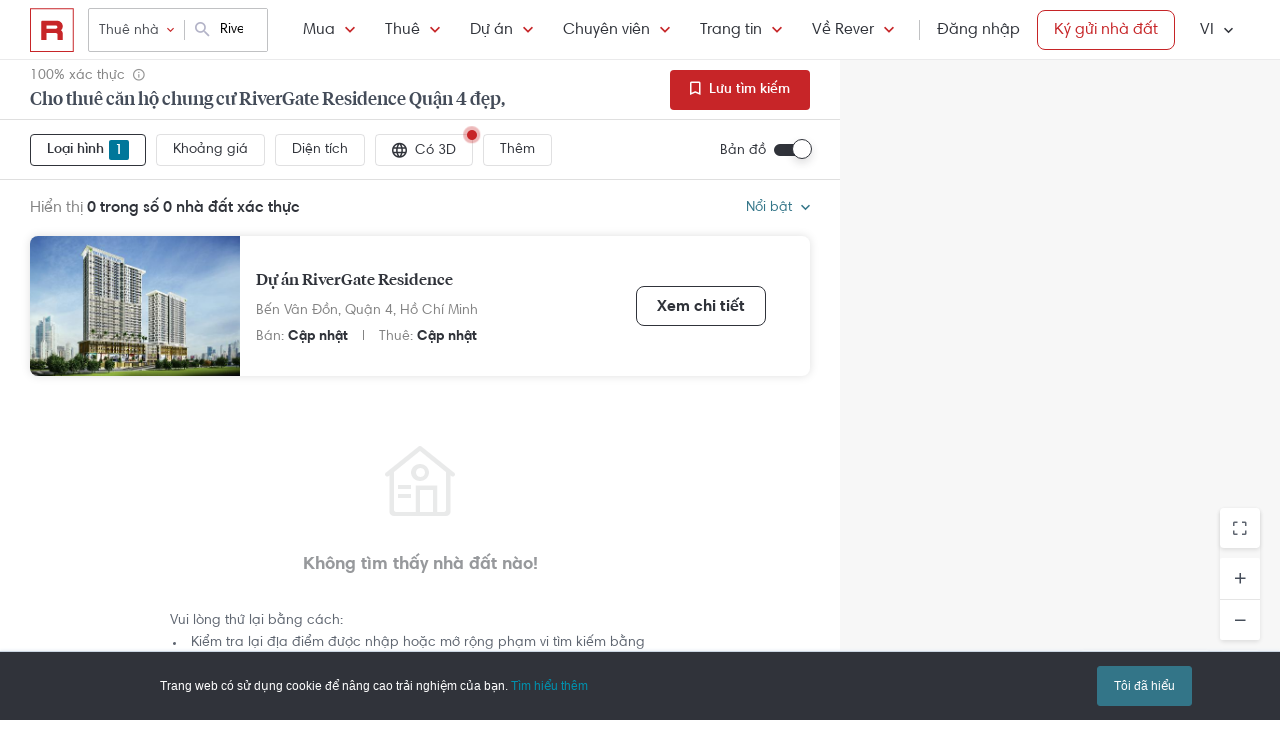

--- FILE ---
content_type: text/html; charset=utf-8
request_url: https://rever.vn/s/rivergate-residence/thue/can-ho
body_size: 34487
content:
<!DOCTYPE html>
<html lang="vi">

<head>
  <script>
  /*@shinsenter/defer.js*/
  !function(e,i,t,n,r,o){o=/p/.test(i.readyState);var c=0<=navigator.userAgent.indexOf('Firefox');function f(e,t){o?n(e,t||32):r.push(e,t)}function a(e,t,n,r){return t&&i.getElementById(t)||(r=i.createElement(e||'SCRIPT'),t&&(r.id=t),n&&(r.onload=n),i.head.appendChild(r)),r||{}}e.addEventListener('on'+t in e?t:'load',function(){for(o=1;r[0];)f(r.shift(),r.shift())}),f._=a,e.defer=f,e.deferscript=function(e,t,n,r){f(function(){a('',t,r).src=e},n)},e.deferPreload=function(e,t){if(t=t||'script',c){var n=i.createElement('object');n.data=e,n.width=0,n.height=0,i.body.append(n)}else{var r=i.createElement('link');r.setAttribute('rel','preload'),r.href=e,r.as=t,i.head.append(r)}}}(this,document,'pageshow',setTimeout,[]),function(s,n){var u='IntersectionObserver',d='lazied',l='data-',h=l+d,p='load',m='forEach',y='getAttribute',v='setAttribute',b=Function(),g=s.defer||b,f=g._||b;function E(e,t){return[].slice.call((t||n).querySelectorAll(e))}function e(a){return function(e,t,i,o,c,f){g(function(n,t){function r(n){!1!==(o||b).call(n,n)&&((f||['srcset','src','style'])[m](function(e,t){(t=n[y](l+e))&&n[v](e,t)}),E('SOURCE',n)[m](r),p in n&&n[p]()),n.className+=' '+(i||d)}t=u in s?(n=new s[u](function(e){e[m](function(e,t){e.isIntersecting&&(t=e.target)&&(n.unobserve(t),r(t))})},c)).observe.bind(n):r,E(e||a+'['+l+'src]:not(['+h+'])')[m](function(e){e[y](h)||(e[v](h,a),t(e))})},t)}}function t(){g(function(t,n,r,i,o){function c(e,t){for(i in t=t||!1,e.parentNode.removeChild(e),e.removeAttribute('type'),n=f(e.nodeName),t&&(n.async=1),e)'string'==typeof(o=e[i])&&n[i]!=o&&(n[i]=o);return n}t=E((r='[type=deferjs]')+':not('+(i='[async]')+')'),E(r+i).forEach(function(e){c(e,!0)}),t.forEach(function(e){e.src&&s.deferPreload(e.src)}),function e(){0!=t&&(r=t.shift(),n=c(r),r.src?n.onload=n.onerror=e:g(e,.1))}()},4)}t(),s.deferstyle=function(t,n,e,r){g(function(e){(e=f('LINK',n,r)).rel='stylesheet',e.href=t},e)},s.deferimg=e('IMG'),s.deferiframe=e('IFRAME'),g.all=t}(this,document);
</script>
<!-- You may want to add small polyfill for IE 9~11 -->
<script>deferscript('https://cdn.jsdelivr.net/npm/@shinsenter/defer.js@1.1.7/dist/polyfill.min.js', 'polyfill-js', 1)</script>

<style>
  img.lazy, img.lazy-background{
    filter: blur(15px);
  }
  img.lazy.lazied, img.lazy-background.lazied{
    filter: none;
  }
</style>

<script>
  function objValue(obj,is, value) { //Access 1 object bằng key
    if (typeof is == 'string')
      return objValue(obj,is.split('.'), value);
    else if (is.length==1 && value!==undefined)
      return obj[is[0]] = value;
    else if (is.length==0)
      return obj;
    else if(typeof obj === "undefined")
      return undefined
    else
      return objValue(obj[is[0]],is.slice(1), value);
  }

  function waitFor(objAcc, callback, timeout){
    if(typeof callback !== "function"){
      return
    }
    timeout = timeout || 0
    var startTime = new Date().getTime()
    function check(){
      if(typeof objValue(window, objAcc) !== "undefined"){
        callback()
      }else{
        if(timeout > 0 && new Date().getTime() - startTime > timeout){ //Vượt quá timeout
          console.error("wait for " + objAcc + " has timeout!")
        }else{
          setTimeout(check, 500)
        }
      }
    }
    check()
  }

  function applyImageLazyLoad(scope){
    scope = scope || document
    var lazyImages = [].slice.call(scope.querySelectorAll("img.lazy"));

    if ("IntersectionObserver" in window) {
      let ops = {
        rootMargin: "450px",
        threshold: 0.1
      }

      let lazyImageObserver = new IntersectionObserver(function(entries, observer) {
        entries.forEach(function(entry) {
          if (entry.isIntersecting) {
            let lazyImage = entry.target;
            lazyImage.src = lazyImage.dataset.src;
            if(!!lazyImage.dataset.srcset){
              lazyImage.srcset = lazyImage.dataset.srcset;
            }
            lazyImage.classList.remove("lazy");
            lazyImageObserver.unobserve(lazyImage);
          }
        });
      }, ops);

      lazyImages.forEach(function(lazyImage) {
        lazyImageObserver.observe(lazyImage);
      });

      //Lazy for background
      var lazyBackgrounds = [].slice.call(scope.querySelectorAll(".lazy-background"));
      let lazyBackgroundObserver = new IntersectionObserver(function(entries, observer) {
        entries.forEach(function(entry) {
          if (entry.isIntersecting) {
            entry.target.classList.add("visible");
            entry.target.classList.remove("lazy-background");
            lazyBackgroundObserver.unobserve(entry.target);
          }
        });
      }, ops);
      lazyBackgrounds.forEach(function(lazyBackground) {
        lazyBackgroundObserver.observe(lazyBackground);
      });
    } else { //Không support observer
      let lazyImages = [].slice.call(scope.querySelectorAll("img.lazy"));
      let active = false;

      const lazyLoad = function() {
        if (active === false) {
          active = true;

          setTimeout(function() {
            lazyImages.forEach(function(lazyImage) {
              if ((lazyImage.getBoundingClientRect().top <= window.innerHeight && lazyImage.getBoundingClientRect().bottom >= 0) && getComputedStyle(lazyImage).display !== "none") {
                lazyImage.src = lazyImage.dataset.src;
                lazyImage.srcset = lazyImage.dataset.srcset;
                lazyImage.classList.remove("lazy");

                lazyImages = lazyImages.filter(function(image) {
                  return image !== lazyImage;
                });

                if (lazyImages.length === 0) {
                  document.removeEventListener("scroll", lazyLoad);
                  window.removeEventListener("resize", lazyLoad);
                  window.removeEventListener("orientationchange", lazyLoad);
                }
              }
            });

            active = false;
          }, 200);
        }
      };

      document.addEventListener("scroll", lazyLoad);
      window.addEventListener("resize", lazyLoad);
      window.addEventListener("orientationchange", lazyLoad);
    }
  }

  document.addEventListener("DOMContentLoaded", function() {
    applyImageLazyLoad(document)
  });
  deferimg("img.lazy")
</script>
  <title>Cho Thuê Căn Hộ Chung Cư RiverGate Residence Quận 4 Đẹp, Giá Tốt Nhất | Rever</title>
<meta http-equiv="Content-Type" content="text/html; charset=utf-8"/>
<meta charset="UTF-8"/>
<meta name="description" content="Cho thuê căn hộ RiverGate Residence Quận 4 căn hộ RiverGate Residence hình ảnh thật, đã xác thực tại Rever."/>
<meta name="keywords" content="Dự án RiverGate Residence,mua ban,cho thue,bat dong san,nha dat,van phong,dat nen,biet thu,villa"/>
<meta name="author" content="rever.vn"/>


<link rel="canonical" href="https://rever.vn/s/rivergate-residence/thue/can-ho"/>

<link rel="shortcut icon" type="image/x-icon" href="https://rever.vn/favicon-48.ico?v=2.2"/>
<link rel="apple-touch-icon" sizes="180x180" href="https://rever.vn/favicon-180.png?v=2.2"/>
<link rel="icon" type="image/x-icon" sizes="32x32" href="https://rever.vn/favicon-32.ico?v=2.2"/>
<link rel="icon" type="image/x-icon" sizes="96x96" href="https://rever.vn/favicon-96.ico?v=2.2"/>
<link rel="icon" type="image/x-icon" sizes="16x16" href="https://rever.vn/favicon-16.ico?v=2.2"/>
<link rel="mask-icon" href="https://rever.vn/safari_pinned_tab.svg?v=2.2" color="#c52728"/>

<meta name="viewport" content="width=device-width,initial-scale=1.0, maximum-scale=1.0, user-scalable=no"/>
<meta name="referrer" content="no-referrer-when-downgrade"/>

<!--<meta name="apple-itunes-app" content="app-id=1101768201, affiliate-data=rever, app-argument=https://rever.vn/s/rivergate-residence/thue/can-ho">-->
  <link rel="manifest" href="/manifest.webmanifest">

<meta property="fb:app_id" content="265437617126890"/>
<meta property="og:url" content="https://rever.vn/s/rivergate-residence/thue/can-ho"/>
<meta property="og:title" content="Cho Thuê Căn Hộ Chung Cư RiverGate Residence Quận 4 Đẹp, Giá Tốt Nhất | Rever"/>
<meta property="og:description" content="Cho thuê căn hộ RiverGate Residence Quận 4 căn hộ RiverGate Residence hình ảnh thật, đã xác thực tại Rever."/>
<meta property="og:image" content="https://s3-cdn.rever.vn/p/images/rever-thumbnail.jpg"/>
<meta property="og:image:url" content="https://s3-cdn.rever.vn/p/images/rever-thumbnail.jpg"/>
<meta property="og:image:width" content="600"/>
<meta property="og:image:height" content="320"/>
<meta property="og:site_name" content="rever.vn"/>
<meta property="og:rich_attachment" content="true"/>
<meta property="og:type" content="article"/>
<meta property="static-url" content="https://s3-cdn.rever.vn/p/v2.48.50"/>
<meta property="hotline" content="1800 234 546"/>

<meta property="rap:page_type" content="search_property"/>

<!--CSS for header/footer-->
<link rel="stylesheet" href="https://s3-cdn.rever.vn/p/v2.48.50/css2/pages/header-footer.min.css?v=1769163030510"/>

  <link rel="stylesheet" href="https://s3-cdn.rever.vn/p/v2.48.50/css/material-design-iconic-font.2.min.css?v=1769163030510">
  <link rel="stylesheet" href="https://s3-cdn.rever.vn/p/v2.48.50/css/fontawsome-5.5.0.all.css">
  <!--  <link rel="stylesheet" href="https://s3-cdn.rever.vn/p/v2.48.50/css2/layout/footer-layout.min.css?v=125">-->
  <!-- Css for feedback, must before main css, because of conflict -->
  <link rel="stylesheet" href="https://s3-cdn.rever.vn/p/v2.48.50/css2/popup-new/popup-rever-new.min.css?v=1769163030510"/>


    <script type="deferjs" src="https://s3-cdn.rever.vn/p/v2.48.50/js/jQuery-2.1.4.min.js?v=1769163030510"></script>




<style>
  [v-cloak] {
    display: none !important;
  }

  /* Ẩn các element khi vue chưa load */
  picture img {
    display: inline-block;
    vertical-align: middle;
  }

  /*hide tracking img*/
  ._hj_feedback_container button { /* Fix lỗi hotjar */
    text-align: center;
  }

  a[waiting-login-js] {
    opacity: 0.2;
  }

  [lang="vi"] .currency-tag, html:not(.translated-ltr) .currency-tag {
    visibility: hidden;
    width: 0;
    display: inline-block;
  }
</style>


    <!-- Lưu ý: Nếu cõ hỗ trợ lazyload thì cần để external js ở dưới cuối cùng -->

<script>
  window["_au_api"] = "https://rever.vn/api";
  window['favorite_api'] = 'https://rever.vn/mapi';
  window['googleClientId'] = '539423642927.apps.googleusercontent.com';
  window['staticUrl'] = 'https://s3-cdn.rever.vn/p/v2.48.50';
  window['hotline'] = '1800 234 546';
  window['root_url'] = 'https://rever.vn';
  window['ga4TrackingCode'] = 'G-SKP0N1ZV7T';

    window['isLoggedIn'] = false;
  window['isProduction'] = "true" === "true";
  window['inboundMarketingApi'] = "https://rever.vn/api/mkt";
</script>

  <!-- Lưu ý: Nếu cõ hỗ trợ lazyload thì cần để tracking js ở dưới cuối cùng -->


    <!-- Thêm script js GA4, nội dung tracking nằm trong file tracking.js -->
    <script type="deferjs"  src="https://www.googletagmanager.com/gtag/js?id=G-SKP0N1ZV7T"></script>
    <script>
      window.dataLayer = window.dataLayer || [];

      function gtag() {
        dataLayer.push(arguments);
      }

      gtag('js', new Date());
      gtag('config', 'G-SKP0N1ZV7T', {
        'page_type': 'search_property',
        
        
      });
    </script>

  <!-- Thêm script segment -->
  <script type="deferjs">
    !function(){var analytics=window.analytics=window.analytics||[];if(!analytics.initialize)if(analytics.invoked)window.console&&console.error&&console.error("Segment snippet included twice.");else{analytics.invoked=!0;analytics.methods=["trackSubmit","trackClick","trackLink","trackForm","pageview","identify","reset","group","track","ready","alias","debug","page","once","off","on","addSourceMiddleware","addIntegrationMiddleware"];analytics.factory=function(e){return function(){var t=Array.prototype.slice.call(arguments);t.unshift(e);analytics.push(t);return analytics}};for(var e=0;e<analytics.methods.length;e++){var t=analytics.methods[e];analytics[t]=analytics.factory(t)}analytics.load=function(e,t){var n=document.createElement("script");n.type="text/javascript";n.async=!0;n.defer=!0;n.src="https://cdn.segment.com/analytics.js/v1/"+e+"/analytics.min.js";var a=document.getElementsByTagName("script")[0];a.parentNode.insertBefore(n,a);analytics._loadOptions=t};analytics.SNIPPET_VERSION="4.1.0";
      analytics.load("4LCsqFQzVAmMhPA650qKAAbZoHweHzHt", { integrations: { 'Mixpanel': false} });
    }}();
  </script>

  <!-- Start amplitude analytics -->
      <script type="text/javascript">
          !function(){"use strict";!function(e,t){var r=e.amplitude||{_q:[],_iq:[]};if(r.invoked)e.console&&console.error&&console.error("Amplitude snippet has been loaded.");else{var n=function(e,t){e.prototype[t]=function(){return this._q.push({name:t,args:Array.prototype.slice.call(arguments,0)}),this}},s=function(e,t,r){return function(n){e._q.push({name:t,args:Array.prototype.slice.call(r,0),resolve:n})}},o=function(e,t,r){e[t]=function(){if(r)return{promise:new Promise(s(e,t,Array.prototype.slice.call(arguments)))}}},i=function(e){for(var t=0;t<y.length;t++)o(e,y[t],!1);for(var r=0;r<g.length;r++)o(e,g[r],!0)};r.invoked=!0;var c=t.createElement("script");c.type="text/javascript",c.integrity="sha384-lyGcqRAilM5YOiZT3ktByF3Mv52pltOelJ66zwfcAZ/4s8cB1sSo7yMF2XWh+bzX",c.crossOrigin="anonymous",c.async=!0,c.src="https://cdn.amplitude.com/libs/analytics-browser-1.6.8-min.js.gz",c.onload=function(){e.amplitude.runQueuedFunctions||console.log("[Amplitude] Error: could not load SDK")};var a=t.getElementsByTagName("script")[0];a.parentNode.insertBefore(c,a);for(var u=function(){return this._q=[],this},l=["add","append","clearAll","prepend","set","setOnce","unset","preInsert","postInsert","remove","getUserProperties"],p=0;p<l.length;p++)n(u,l[p]);r.Identify=u;for(var d=function(){return this._q=[],this},v=["getEventProperties","setProductId","setQuantity","setPrice","setRevenue","setRevenueType","setEventProperties"],f=0;f<v.length;f++)n(d,v[f]);r.Revenue=d;var y=["getDeviceId","setDeviceId","getSessionId","setSessionId","getUserId","setUserId","setOptOut","setTransport","reset"],g=["init","add","remove","track","logEvent","identify","groupIdentify","setGroup","revenue","flush"];i(r),r.createInstance=function(){var e=r._iq.push({_q:[]})-1;return i(r._iq[e]),r._iq[e]},e.amplitude=r}}(window,document)}();
          amplitude.init("6325e0f096a2658b670b44719b212d2d");
      </script>
  <!-- End amplitude analytics -->

<!-- Chặn hubspot chatbox tự load, đợi khi nếu login thì mới load -->
<script>
  window.hsConversationsSettings = {
    loadImmediately: false // Delay the load of the chat widget
  };
</script>

<!-- Script Facebook SDK -->
<script>
  window.fbAsyncInit = function () {
    FB.init({
      appId: '323161212360067',
      cookie: true,                     // Enable cookies to allow the server to access the session.
      xfbml: true,                     // Parse social plugins on this webpage.
      version: 'v8.0'           // Use this Graph API version for this call.
    });
  }
</script>
<script async defer type="deferjs" crossorigin="anonymous" src="https://connect.facebook.net/en_US/sdk.js"></script>


<!-- Segment Tracking Default Params -->

<!-- Start Image Preload -->
<style>
  .img-preload {
    /*filter: blur(15px);*/
    /*margin: -15px;*/
  }

  .img-preload.loaded {
    /*filter: none;*/
    /*transform: none;*/
  }
</style>
<script>
  window.ImagePreload = function () {
    var eles = document.querySelectorAll('.img-preload')
    eles.forEach(function (ele) {
      if (ele.hasApplyPreload === true) {
        return
      }
      ele.hasApplyPreload = true

      var src = ele.getAttribute("data-src")

      if (src) {
        var link = document.createElement("link");
        link.rel = "preload";
        link.as = "image";
        var hasLoad = false
        link.onload = function () {
          hasLoad = true
          ele.src = src
        }
        link.href = src;
        document.head.appendChild(link);
        //fallback
        setTimeout(function () {
          if (!hasLoad) {
            ele.src = src
          }
        }, 5000)
      }
    })
  }
  //window.addEventListener('load', ImagePreload);
  window.addEventListener('DOMContentLoaded', ImagePreload);
</script>
<!-- End Image Preload -->

<!-- Mixpanel -->
<script type="text/javascript">
  // Cookies
  function setCookie(cname, cvalue, exdays) {const d = new Date();d.setDate(d.getDate() + exdays);let expires = 'expires='+d.toUTCString();document.cookie = cname + '=' + cvalue + ';' + expires + ';domain=.rever.vn;path=/';console.log(expires, d, cname + '=' + cvalue + ';' + expires + ';domain=.rever.vn;path=/');}
  function getCookie(cname) {let name = cname + '=';let ca = document.cookie.split(';');for(let i = 0; i < ca.length; i++) {let c = ca[i];while (c.charAt(0) === ' ') {c = c.substring(1);}if (c.indexOf(name) === 0) {return c.substring(name.length, c.length);}}return '';}

  // Config custom lib
  MIXPANEL_CUSTOM_LIB_URL = "https://s3-cdn.rever.vn/p/v2.48.50/plugins/mixpanel/mixpanel-2.47.0.min.js";
  (function(f,b){if(!b.__SV){var e,g,i,h;window.mixpanel=b;b._i=[];b.init=function(e,f,c){function g(a,d){var b=d.split(".");2==b.length&&(a=a[b[0]],d=b[1]);a[d]=function(){a.push([d].concat(Array.prototype.slice.call(arguments,0)))}}var a=b;"undefined"!==typeof c?a=b[c]=[]:c="mixpanel";a.people=a.people||[];a.toString=function(a){var d="mixpanel";"mixpanel"!==c&&(d+="."+c);a||(d+=" (stub)");return d};a.people.toString=function(){return a.toString(1)+".people (stub)"};i="disable time_event track track_pageview track_links track_forms track_with_groups add_group set_group remove_group register register_once alias unregister identify name_tag set_config reset opt_in_tracking opt_out_tracking has_opted_in_tracking has_opted_out_tracking clear_opt_in_out_tracking start_batch_senders people.set people.set_once people.unset people.increment people.append people.union people.track_charge people.clear_charges people.delete_user people.remove".split(" ");
    for(h=0;h<i.length;h++)g(a,i[h]);var j="set set_once union unset remove delete".split(" ");a.get_group=function(){function b(c){d[c]=function(){call2_args=arguments;call2=[c].concat(Array.prototype.slice.call(call2_args,0));a.push([e,call2])}}for(var d={},e=["get_group"].concat(Array.prototype.slice.call(arguments,0)),c=0;c<j.length;c++)b(j[c]);return d};b._i.push([e,f,c])};b.__SV=1.2;e=f.createElement("script");e.type="text/javascript";e.async=!0;e.src="undefined"!==typeof MIXPANEL_CUSTOM_LIB_URL?MIXPANEL_CUSTOM_LIB_URL:"file:"===f.location.protocol&&"//cdn.mxpnl.com/libs/mixpanel-2-latest.min.js".match(/^\/\//)?"https://cdn.mxpnl.com/libs/mixpanel-2-latest.min.js":"//cdn.mxpnl.com/libs/mixpanel-2-latest.min.js";g=f.getElementsByTagName("script")[0];g.parentNode.insertBefore(e,g)}})(document,window.mixpanel||[]);

  // Init mixpanel config
  mixpanel.init("a7f4d2c8-d33a-41f9-b435-3a1d3aff7962", {
    debug: false,
    persistence: "localStorage",
    api_host: "https://rap.rever.vn",
    track_pageview: false,
    ignore_dnt: true,
    loaded: function() {
      console.debug('LOADED RAP JS')
      var segmentAnonymousId = getCookie('ajs_anonymous_id')
      var rapAnonymousId = getCookie('rap_anonymous_id')
      var rapAnonymousIdFromLocalStorage = localStorage.getItem('rap_anonymous_id')

      if (!!rapAnonymousId && !!rapAnonymousIdFromLocalStorage && rapAnonymousId !== rapAnonymousIdFromLocalStorage) {
        rapAnonymousId = rapAnonymousIdFromLocalStorage
        localStorage.setItem('rap_anonymous_id', rapAnonymousId)
      }

      if (!rapAnonymousId) {
        rapAnonymousId = segmentAnonymousId || mixpanel.get_property('$device_id') || ''
        setCookie('rap_anonymous_id', rapAnonymousId, 36500)
        localStorage.setItem('rap_anonymous_id', rapAnonymousId)
      }

      if (rapAnonymousId) {
        console.debug('has rap_anonymous_id')
        mixpanel.register({
          rap_anonymous_id: segmentAnonymousId
        })
      }

      if (segmentAnonymousId) {
        console.debug('has ajs_anonymous_id')
        mixpanel.register({
          segment_anonymous_id: segmentAnonymousId
        })
      }

      if (window.navigator && window.navigator.userAgent) {
        mixpanel.register({
          user_agent: window.navigator.userAgent
        })
      }

      mixpanel.track_pageview({
        page_type: 'search_property',
        
      })
    }
  })
</script>
  <script type="deferjs">
  (function () {
    var formQueue = [];

    function queuedForm(opt) {
      if (formQueue && !(hbspt && hbspt.forms && hbspt.forms.deps)) {
        formQueue.push(opt);
      }
    }

    var awaitTimeout = 0;
    var awaitHSForm = function () {
      awaitHSForm.called = true;
      if (formQueue && hbspt && hbspt.forms && hbspt.forms.deps) {
        formQueue.forEach(function (_opt) {
          hbspt.forms.create(_opt);
        });
        clearTimeout(awaitTimeout);
        delete formQueue;
      } else {
        awaitTimeout = setTimeout(awaitHSForm, 500);
      }
    };
    window['hbspt'] = {
      forms: {
        create: function (opt) {
          if (!awaitHSForm.called) {
            awaitHSForm();
          }
          queuedForm(opt);
        }
      }
    };
  })();

</script>
  <!--[if lte IE 8]>
  <script charset="utf-8" async defer type="text/javascript"
          src="https://rever.vn/public/externaljs"></script>
  <![endif]-->
  <script charset="utf-8" type="deferjs"
          src="//js.hsforms.net/forms/v2.js"></script>

  <script type="deferjs">
  function createHSForm(opt) {
    function getClientId() {
      try {
        return ga.getAll()[0].get('clientId');
      } catch (e) {
        return ""
      }
    }

    var optFS = opt['onFormSubmit'];
    var defaultOpt = Object.create(opt);
    defaultOpt.onFormSubmit = function () {
      var $gaClientId = $('[name=ga_client_id]');
      if ($gaClientId[0]) {
        $gaClientId.val(getClientId());
      }
      if (typeof optFS === 'function') {
        optFS.apply(this, arguments)
      }
    };
    return hbspt.forms.create(defaultOpt);
  }
  var dialogManager = (function DialogService() {
    var fact = this;
    fact.bodyClassSpecs = "mdialog-body";
    fact.bodyLoadingClass = "mdialog-loading";
    fact.cachedBodyStyle = null;
    fact.default = {
      zindex: 99999,
      width: 300,
      minHeight: 100,
      background: "rgba(0,0,0,.5)",
      opacity: 0.5
    };
    fact.key = {
      cachedStyle: "cached-style"
    };
    var v0 = 0.05;
    var a = 0.0002;
    fact.show = function (selectorId, options, hideFn, showFn) {
      options = $.extend(true, {
        outSideClick: true
      }, options || {});
      options.maxWidth = "100%";
      var dialog, oldStyle = document.body.getAttribute("style");
      document.body.setAttribute(fact.key.cachedStyle, oldStyle);
      if (selectorId && typeof selectorId === 'string') {
        dialog = $(document.getElementById(selectorId));
      } else {
        dialog = selectorId;
      }
      dialog.css("opacity", 0);
      dialog.css("overflow-y", "auto");
      dialog.css("overflow-x", "hidden");
      dialog.addClass("opened");
      var bodyClass = (options ? options.body : "") || ".body";
      dialog.find(bodyClass).css(options);
      dialog.find(bodyClass).addClass(fact.bodyClassSpecs)
      dialog[0] ? dialog[0]["$dialogCallback"] = hideFn : null;
      dialog[0] ? dialog[0]["$dialogInitTime"] = +new Date() : null;
      if (options && options.close) {
        dialog.find(bodyClass + " " + options.close).off().click(function (e) {
          e.preventDefault();
          fact.hide(selectorId, hideFn);
        });
      }
      if (options && options.outSideClick) {
        dialog.off().click(function () {
          fact.hide(selectorId, hideFn);
        });
      }
      dialog.find(bodyClass).click(function (e) {
        e.stopPropagation();
      });
      //.preventParentScroll();
      fact.animation(dialog, 0, 0, 1, function () {
        showFn ? showFn() : null;
      });
      fact.loadingEnd(dialog);
      return dialog;
    };
    fact.animation = function (dialog, opa, t, delta, callback) {
      dialog.css("opacity", opa);
      if ((delta > 0 && opa > 1) || (delta < 0 && opa < 0)) {
        if (callback) {
          callback();
        }
        return;
      }
      setTimeout(function () {
        opa += delta * (v0 * t + 1 / 2 * a * t * t);
        fact.animation(dialog, opa, t + 1, delta, callback);
      }, 10);
    };
    fact.hide = function (selectorId, fn) {
      var dialog;
      if (!selectorId) {
        dialog = $(".mdialog.opened");
      } else if (typeof selectorId === 'string') {
        dialog = $(document.getElementById(selectorId));
      } else {
        dialog = selectorId;
      }
      fact.animation(dialog, 1, 0, -1, function () {
        dialog.removeClass("opened");
        fn ? fn(dialog) : null;
      });
    };
    fact.loadingStart = function (selectorId) {
      var dialog;
      if (!selectorId) {
        dialog = $(".mdialog.opened");
      } else if (typeof selectorId === 'string') {
        dialog = $(document.getElementById(selectorId));
      } else {
        dialog = selectorId;
      }
      dialog.find("." + fact.bodyClassSpecs).addClass(fact.bodyLoadingClass);
    };
    fact.loadingEnd = function (selectorId) {
      var dialog;
      if (!selectorId) {
        dialog = $(".mdialog.opened");
      } else if (typeof selectorId === 'string') {
        dialog = $(document.getElementById(selectorId));
      } else {
        dialog = selectorId;
      }
      dialog.find("." + fact.bodyClassSpecs + "." + fact.bodyLoadingClass).removeClass(fact.bodyLoadingClass);
    };
    $(window).keydown(function (e) {
      var openedDialog = $(".mdialog.opened");
      if (openedDialog.length && e.keyCode == 27) {
        var arr = [];
        arr.length = openedDialog.length;
        for (var i = 0; i < openedDialog.length; i++) {
          for (var j = i; j < openedDialog.length; j++) {
            if (openedDialog[i]["$dialogInitTime"] > openedDialog[j]["$dialogInitTime"]) {
              arr[j] = openedDialog[i];
              arr[i] = openedDialog[j];
            } else {
              arr[i] = openedDialog[i];
              arr[j] = openedDialog[j];
            }
          }
        }
        var lastedOpen = arr[arr.length - 1];
        if (lastedOpen) {
          fact.hide($(lastedOpen), lastedOpen ? lastedOpen["$dialogCallback"] : null);
        }
      }
    });
    fact.initStyles = function () {
      var css = "";
      var style = document.createElement("STYLE");
      var head = document.head || document.getElementsByTagName("head")[0];
      style.type = "text/css";
      if (style.styleSheet) {
        style.styleSheet.cssText = css;
      } else {
        style.appendChild(document.createTextNode(this.getCss()));
      }
      head.appendChild(style);
    };
    fact.getCss = function () {
      var options = fact.default;
      var css = "";
      var dialog = {};
      dialog["display"] = "none";
      dialog["position"] = "fixed";
      dialog["top"] = "0";
      dialog["height"] = "100%";
      dialog["left"] = "0";
      dialog["width"] = "100%";
      dialog["z-index"] = options.zindex;
      dialog["background"] = options.background;
      css += fact.assignStyle(".mdialog", dialog);
      css += ".mdialog.opened{display: block;}";
      var body = {};
      body["width"] = options.width + "px";
      body["min-height"] = options.minHeight + "px";
      body["background"] = "#fff";
      body["margin"] = "60px auto 140px auto";
      css += fact.assignStyle(".mdialog .body", body);
      var bodySpecs = {};
      bodySpecs["position"] = "relative"
      css += fact.assignStyle("." + fact.bodyLoadingClass, bodySpecs);
      var loadingFrame = {};
      loadingFrame["content"] = "' '";
      loadingFrame["top"] = 0;
      loadingFrame["left"] = 0;
      loadingFrame["width"] = "100%";
      loadingFrame["height"] = "100%";
      loadingFrame["position"] = "absolute";
      loadingFrame["background"] = "#fff";
      loadingFrame["opacity"] = 0.4;
      loadingFrame["z-index"] = 1;
      css += fact.assignStyle("." + fact.bodyLoadingClass + ":before", loadingFrame);
      var loading = {};
      loading["content"] = "' '";
      loading["border"] = "2px solid #303339";
      loading["border-top"] = "2px solid #fff;";
      loading["border-radius"] = "50%";
      loading["width"] = "30px";
      loading["height"] = "30px";
      loading["position"] = "absolute";
      loading["top"] = "calc(50% - 15px)";
      loading["left"] = "calc(50% - 15px)";
      loading["-webkit-animation"] = "spin 2s linear infinite";
      loading["animation"] = "spin 2s linear infinite";
      loading["z-index"] = 1;
      css += fact.assignStyle("." + fact.bodyLoadingClass + ":after", loading);
      css += "@-webkit-keyframes spin { 0% { -webkit-transform: rotate(0deg); } 100% { -webkit-transform: rotate(360deg); } } @keyframes spin { 0% { transform: rotate(0deg); } 100% { transform: rotate(360deg); } }";
      return css;
    };
    fact.assignStyle = function (name, cssobj) {
      var res = name + "{";
      for (var key in cssobj) {
        var val = cssobj[key];
        res += key + ":" + val + ";";
      }
      res += "}";
      return res;
    };
    fact.initStyles();
    return fact;
  })();

  if (!window['showDialog']) {
    window['showDialog'] = function (id, closeClass, bodyClass) {
      dialogManager.show("contact-now", {
        close: closeClass,
        body: bodyClass
      }, function hideFn() {
      }, function showFn(dialog) {
        $('#' + id).find("input").first().focus();
        $(bodyClass).css("max-width", "").css("width", "100%")
            .find(".popup-contact").scrollTop(0);
      });
    }
  }
</script>
  <link rel="stylesheet" href="https://s3-cdn.rever.vn/p/v2.48.50/css/vendor/ion-slider/normalize.css"/>
  <link rel="stylesheet" href="https://s3-cdn.rever.vn/p/v2.48.50/css/vendor/ion-slider/ion.rangeSlider.css"/>
  <link rel="stylesheet" href="https://s3-cdn.rever.vn/p/v2.48.50/css/vendor/ion-slider/ion.rangeSlider.skinFlat.css"/>
      <script type="application/ld+json">
  {
    "@context": "https://schema.org",
    "@type": "BreadcrumbList",
    "itemListElement": [
    {
      "@type": "ListItem",
      "position": 1,
      "item": {
        "@id": "https://rever.vn",
        "name": "Rever"
      }
    }
    ,{
      "@type": "ListItem",
      "position": 2,
      "item": {
        "@id": "/s/ho-chi-minh/thue",
        "name": "Hồ Chí Minh"
        
      }
    }
    ,{
      "@type": "ListItem",
      "position": 3,
      "item": {
        "@id": "/s/quan-4/thue",
        "name": "Quận 4"
        
      }
    }
    ,{
      "@type": "ListItem",
      "position": 4,
      "item": {
        "@id": "/s/quan-4/thue",
        "name": "Quận 4"
        
      }
    }
    ,{
      "@type": "ListItem",
      "position": 5,
      "item": {
        "@id": "/s/rivergate-residence/thue",
        "name": "RiverGate Residence"
        
      }
    }
    ]
  }

    </script>

  <script type="application/ld+json">
{
    "@context": "https://schema.org",
    "@type": "Website",
    "url": "https://rever.vn/s/rivergate-residence/thue/can-ho",
    "name": "rever.vn",
    "alternateName": "Cho Thuê Căn Hộ Chung Cư RiverGate Residence Quận 4 Đẹp, Giá Tốt Nhất | Rever",
    "potentialAction": {
        "@type": "SearchAction",
        "target": "https://rever.vn/s/{search_term_string}",
        "query-input": "required name=search_term_string"
    }
}
</script>

<!--  <link rel="stylesheet" href="https://s3-cdn.rever.vn/p/v2.48.50/css2/pages/popup.min.css?v=1769163030510"/>-->
<!--  <link rel="stylesheet" href="https://s3-cdn.rever.vn/p/v2.48.50/css/style.min.css?v=1769163030510"/>-->
  <link rel="stylesheet" href="https://s3-cdn.rever.vn/p/v2.48.50/css2/swiper-bundle.min.css?v=1769163030510"/>
  <link rel="stylesheet" href="https://s3-cdn.rever.vn/p/v2.48.50/css/flexslider.min.css"/>
  <link rel="stylesheet" href="https://s3-cdn.rever.vn/p/v2.48.50/css2/popup-new/pop-up.min.css"/>
</head>
<body class="">










<input id="elInitSearchPage" type="hidden" value="true"/>
<!-- Google Tag Manager (noscript) -->
<noscript><iframe src="https://www.googletagmanager.com/ns.html?id=GTM-5VPGSP5"
                  height="0" width="0" style="display:none;visibility:hidden"></iframe></noscript>
<!-- End Google Tag Manager (noscript) -->

<script type="application/ld+json">
{
  "@context": "https://schema.org",
  "@type": "Organization",
  "url": "https://rever.vn",
  "logo": "https://rever.vn/static/images/rever-thumbnail.jpg",
  "contactPoint": [
    {
      "@type": "ContactPoint",
      "telephone": "1800 234 546",
      "contactType": "customer service"
    }
  ],
  "sameAs": [
    "https://www.facebook.com/rever.vn",
    "https://www.linkedin.com/company/rever-real-estate",
    "https://www.instagram.com/rever.vn/",
    "https://www.youtube.com/channel/UCGqD_zho0DQyxXJ3G65NmSQ"
  ]
}
</script>

<script type="application/ld+json">
    {
        "@context": "https://schema.org",
        "@id": "https://rever.vn/#website",
        "@type": "WebSite",
        "url": "https://rever.vn/",
        "name": "Rever",
        "potentialAction": {
            "@type": "SearchAction",
            "target": "https://rever.vn/s/{search_term_string}",
            "query-input": "required name=search_term_string"
        }
    }
</script>

<!--<style>-->
<!--  .banner-app-rever{position:relative;display:none;-webkit-box-align:center;-ms-flex-align:center;align-items:center;-webkit-box-orient:horizontal;-webkit-box-direction:normal;-ms-flex-flow:row nowrap;flex-flow:row nowrap;-webkit-box-pack:justify;-ms-flex-pack:justify;justify-content:space-between;width:100%;padding:10px 18px;background-color:#30333a;z-index:100}@media (max-width:768px){.banner-app-rever{display:-webkit-box;display:-ms-flexbox;display:flex}}.close-banner-app{padding:0 10px 0 0;outline:0;background:0 0;border:0;font-size:16px;color:#fff;font-weight:400}.close-banner-app .zmdi{font-size:16px;padding:0}.btn-install{position:relative;display:inline-block;min-width:-webkit-fit-content;min-width:-moz-fit-content;min-width:fit-content;max-width:-webkit-fit-content;max-width:-moz-fit-content;max-width:fit-content;width:100%;padding:8px 10px 7px;border-radius:2px;font-size:14px;line-height:1.5;font-weight:500;text-align:center;color:#fff;cursor:pointer}.btn-install::after{background-color:#c72528;content:"";position:absolute;top:0;left:0;right:0;bottom:0;border-radius:2px;z-index:-1;-webkit-animation:zoomin 1.2s ease-in infinite;animation:zoomin 1.2s ease-in infinite;-webkit-transition:all .3s ease-in-out;transition:all .3s ease-in-out}.btn-install:focus,.btn-install:hover{color:#fff}.banner-app-content{display:-webkit-box;display:-ms-flexbox;display:flex;-webkit-box-align:center;-ms-flex-align:center;align-items:center}.banner-app-content .cover{width:44px;min-width:44px;height:44px;margin-right:10px;border-radius:10px;overflow:hidden}.banner-app-content .cover img{width:100%;max-width:100%;height:100%;-o-object-fit:contain;object-fit:contain}.banner-app-content .banner-app-info a{font-size:14px;line-height:1;font-weight:500;color:#fff}.banner-app-content .banner-app-info p{margin:0;font-size:12px;line-height:1.5;font-weight:400;color:#fff}.banner-app-content .banner-app-info .rating-star{display:-webkit-box;display:-ms-flexbox;display:flex;-webkit-box-align:center;-ms-flex-align:center;align-items:center}.banner-app-content .banner-app-info .rating-star .zmdi{font-size:12px;color:#838383;cursor:pointer}@media (min-width:1200px){.banner-app-content .banner-app-info .rating-star .zmdi:hover{color:#f7ce27}}.banner-app-content .banner-app-info .rating-star .zmdi.evaluated{color:#f7ce27}@keyframes zoomin{0%{-webkit-transform:scale(1);transform:scale(1)}50%{-webkit-transform:scale(1.1);transform:scale(1.1)}100%{-webkit-transform:scale(1);transform:scale(1)}}@-webkit-keyframes zoomin{0%{-webkit-transform:scale(1);transform:scale(1)}50%{-webkit-transform:scale(1.1);transform:scale(1.1)}100%{-webkit-transform:scale(1);transform:scale(1)}}-->
<!--</style>-->

<!--&lt;!&ndash; Start Prompt App &ndash;&gt;-->
<!--<div class="banner-app-rever" id="rever-banner-prompt" style="display: none">-->
<!--  <div class="banner-app-content">-->
<!--    <button onclick="AppPrompt.closePrompt()" class="close-banner-app">-->
<!--      <i class="zmdi zmdi-close"></i>-->
<!--    </button>-->
<!--    <a href="javascript:void(0)" class="cover">-->
<!--      <img src="https://s3-cdn.rever.vn/p/v2.48.50/images/logo-rever.svg" alt="Rever">-->
<!--    </a>-->
<!--    <div class="banner-app-info">-->
<!--      <a href="javascript:void(0)">Rever</a>-->
<!--      <p>Mua bán nhà dễ dàng</p>-->
<!--      <div class="rating-star">-->
<!--        <i class="zmdi zmdi-star evaluated"></i>-->
<!--        <i class="zmdi zmdi-star evaluated"></i>-->
<!--        <i class="zmdi zmdi-star evaluated"></i>-->
<!--        <i class="zmdi zmdi-star evaluated"></i>-->
<!--        <i class="zmdi zmdi-star-half evaluated"></i>-->
<!--      </div>-->
<!--    </div>-->
<!--  </div>-->
<!--  <a href="javascript:void(0)" class="btn-install">Mở</a>-->
<!--</div>-->
<!--<script>-->
<!--  window.AppPrompt = (function(){-->
<!--    var APP_PROMP_KEY = "app_banner_prompt"-->
<!--    var wrapper = document.getElementById('rever-banner-prompt')-->
<!--    var btnAdd = wrapper.querySelector('.btn-install')-->
<!--    var deferredPrompt;-->
<!--    var promptInfo = {-->
<!--      lastHide: 0, //Thời gian cuối ẩn form-->
<!--      numHide: 0 //Số lần ẩn form-->
<!--    }-->
<!--    var androidUrl = "https://play.google.com/store/apps/details?id=com.rever.app.android"-->
<!--    var iosUrl = "https://itunes.apple.com/vn/app/rever/id1101768201"-->
<!--    var isMobile = (/android|webos|iphone|ipad|ipod|blackberry|iemobile|opera mini/i.test(navigator.userAgent.toLowerCase()));-->
<!--    var isIOS = /iPad|iPhone|iPod/.test(navigator.userAgent) && !window.MSStream-->
<!--    var isSafari = !!navigator.userAgent.match(/Version\/[\d\.]+.*Safari/);-->
<!--    var os = isIOS ? "ios" : "android"-->
<!--    if(!isMobile){-->
<!--      return-->
<!--    }-->

<!--    // if(localStorage){ //lấy thông tin cũ-->
<!--    //   let info = localStorage.getItem(APP_PROMP_KEY)-->
<!--    //   if(info){-->
<!--    //     try{-->
<!--    //       promptInfo = {-->
<!--    //         ...promptInfo,-->
<!--    //         ...JSON.parse(info)-->
<!--    //       }-->
<!--    //     }catch(e){}-->
<!--    //   }-->
<!--    // }-->
<!--    // //Kiểm tra lần ẩn cuối cùng-->
<!--    // let hideDuration = promptInfo.numHide*2*24*60*60000 //Mỗi lần hide sẽ cộng thêm 2 ngày-->
<!--    // let currTime = +new Date()-->
<!--    // if(promptInfo.lastHide > 0 && currTime < promptInfo.lastHide + hideDuration){-->
<!--    //   return-->
<!--    // }-->

<!--    function showBanner(){-->
<!--      // var scrollPos = window.pageYOffset || document.documentElement.scrollTop-->
<!--      wrapper.style.display = 'flex';-->
<!--      window.ga && ga('send', 'event', 'Smart App Banner', 'Show', os);-->
<!--      // if(scrollPos == 0){-->
<!--      //   document.documentElement.scrollTop = 65-->
<!--      // }-->
<!--    }-->

<!--    function closeBanner(){-->
<!--      wrapper.style.display = 'none';-->
<!--      window.ga && ga('send', 'event', 'Smart App Banner', 'Close', os);-->
<!--    }-->

<!--    function savePrompInfo(){-->
<!--      // if(localStorage){-->
<!--      //   localStorage.setItem(APP_PROMP_KEY, JSON.stringify(promptInfo))-->
<!--      // }-->
<!--    }-->

<!--    //wrapper.style.display = 'flex';-->
<!--    document.addEventListener('DOMContentLoaded', function(){-->
<!--      setTimeout(function(){-->
<!--        if(!deferredPrompt && isMobile){-->
<!--          showBanner()-->
<!--        }-->
<!--      }, 1000)-->
<!--    });-->

<!--    window.addEventListener('beforeinstallprompt', function(e){-->
<!--      // Prevent Chrome 67 and earlier from automatically showing the prompt-->
<!--      e.preventDefault();-->
<!--      // Stash the event so it can be triggered later.-->
<!--      deferredPrompt = e;-->
<!--      // Update UI notify the user they can add to home screen-->
<!--      showBanner()-->
<!--    });-->

<!--    btnAdd.addEventListener('click', function(e){-->
<!--      window.ga && ga('send', 'event', 'Smart App Banner', 'Click Install', os);-->

<!--      //Lưu lại promp info-->
<!--      promptInfo.lastHide = 0-->
<!--      promptInfo.numHide = 0-->
<!--      savePrompInfo()-->

<!--      // hide our user interface that shows our A2HS button-->
<!--      //closeBanner()-->
<!--      if(deferredPrompt){-->
<!--        // Show the prompt-->
<!--        deferredPrompt.prompt();-->
<!--        // Wait for the user to respond to the prompt-->
<!--        deferredPrompt.userChoice-->
<!--          .then(function(choiceResult){-->
<!--            if (choiceResult.outcome === 'accepted') {-->
<!--              console.log('User accepted the A2HS prompt');-->
<!--            } else {-->
<!--              console.log('User dismissed the A2HS prompt');-->
<!--            }-->
<!--            deferredPrompt = null;-->
<!--          });-->
<!--      } else {-->
<!--        if(isIOS && iosUrl){-->
<!--          window.open(iosUrl, "_blank")-->
<!--        }else if(!isIOS && androidUrl){-->
<!--          window.open(androidUrl, "_blank")-->
<!--        }-->
<!--      }-->
<!--    });-->

<!--    return {-->
<!--      closePrompt: function(evt){-->
<!--        closeBanner()-->

<!--        //Lưu lại prompt info-->
<!--        promptInfo.lastHide = +new Date()-->
<!--        promptInfo.numHide++-->
<!--        savePrompInfo()-->
<!--      }-->
<!--    }-->
<!--  })()-->
<!--</script>-->
<!--old UI css-->
<link rel="stylesheet" href="https://s3-cdn.rever.vn/p/v2.48.50/css/jquery-ui.min.css"/>
<link rel="stylesheet" href="https://s3-cdn.rever.vn/p/v2.48.50/css/font-awesome.min.css"/>
<!--<link rel="stylesheet" href="https://s3-cdn.rever.vn/p/v2.48.50/css/style.min.css?v=1769163030510"/>-->
<!--<link rel="stylesheet" href="https://s3-cdn.rever.vn/p/v2.48.50/css/style01.min.css?v=1769163030510"/>-->
<!--<link rel="stylesheet" href="https://s3-cdn.rever.vn/p/v2.48.50/css/mobile.min.css?v=1769163030510"/>-->
<!--<link rel="stylesheet" href="https://s3-cdn.rever.vn/p/v2.48.50/css/temp.css?v=1769163030510"/>-->

<!--new UI css-->

<!--<link rel="stylesheet" href="https://s3-cdn.rever.vn/p/v2.48.50/css2/layout/header-live.min.css?v=125"/>-->

<script type="text/javascript">
  var callbackInitMap = function () {
    if (window.vinitMap) {
      window.vinitMap();
    }
    if (window.initMap) {
      initMap.call(this);
    } else {
      setTimeout(callbackInitMap, 500);
    }
  }

</script>
<script async defer src="https://maps.googleapis.com/maps/api/js?key=AIzaSyB_J7TCgptlDrvjaFaHrayYb1C2F8ZaeBg&amp;libraries=drawing,places,geometry&amp;language=vi&callback=callbackInitMap"></script>

<header class="main-header" style="position:sticky; top:0">
    <div class="col-left">
        <div class="logo-large">
            <a href="/" title="Rever logo">
              <img src="https://s3-cdn.rever.vn/p/v2.48.50/images/logo-r-red.svg" alt="Rever">
            </a>
        </div>
        <div class="logo">
  <a href="/" data-mix-header-click="group: logo, action: click_logo" title="Rever logo">
      <img src="https://s3-cdn.rever.vn/p/v2.48.50/images/logo-r-red.svg" alt="Rever">
<!--    <i class="zmdi zmdi-chevron-down"></i>-->
  </a>

  <div class="main-nav-menu">
    <div class="main-nav-menu__head">
      <a href="/" class="logo">
        <img src="https://s3-cdn.rever.vn/p/v2.48.50/images/logo-r-red.svg" alt="Rever">
      </a>

      <button class="close__main-menu">
        <i class="zmdi zmdi-close"></i>
      </button>
    </div>
    <div class="login">
      <!-- GUEST -->
        <div class="user-login">
          <a href="#login" data-mix-header-click="group: authen, action: click_login" title="Đăng nhập / Đăng ký" class="button is-login is-outlined is-fullwidth">Đăng
            nhập</a>
        </div>
      <!-- END GUEST -->

      <!-- MEMBER -->
      <!-- END MEMBER -->
    </div>
    <ul>
        <div class="btn-post">
            <a href="/ky-gui" data-mix-header-click="group: mobile_head, action: click_post_listing" class="button is-post is-primary is-outlined is-fullwidth">
                Ký gửi nhà đất
            </a>
        </div>
        <li>
        <a href="/">
          <span>Trang chủ</span>
        </a>
      </li>
          <li class="sub-menu">
            <a>
              <span>Mua</span>
              <i class="zmdi zmdi-chevron-down"></i>
            </a>
            <ul>
                    <li>
                        <a href="/s/ho-chi-minh/mua/can-ho" data-mix-header-click="group: buy, action: select_apartment">Mua căn hộ</a>
                    </li>
                    <li>
                        <a href="/s/ho-chi-minh/mua/nha-pho" data-mix-header-click="group: buy, action: select_house">Mua nhà phố</a>
                    </li>
                    <li>
                        <a href="/s/ho-chi-minh/mua/dat-nen" data-mix-header-click="group: buy, action: select_land">Mua đất nền</a>
                    </li>
                    <li>
                        <a href="/s/ho-chi-minh/mua/studio-flat" data-mix-header-click="group: buy, action: select_studio_flat">Mua căn hộ studio</a>
                    </li>
                    <li>
                        <a href="/s/ho-chi-minh/mua/office-tel" data-mix-header-click="group: buy, action: select_office_tel">Mua Office-tel</a>
                    </li>
            </ul>
          </li>
          <li class="sub-menu">
            <a>
              <span>Thuê</span>
              <i class="zmdi zmdi-chevron-down"></i>
            </a>
            <ul>
                    <li>
                        <a href="/s/ho-chi-minh/thue/can-ho" data-mix-header-click="group: rent, action: select_apartment">Thuê căn hộ</a>
                    </li>
                    <li>
                        <a href="/s/ho-chi-minh/thue/nha-pho" data-mix-header-click="group: rent, action: select_house">Thuê nhà phố</a>
                    </li>
                    <li>
                        <a href="/s/ho-chi-minh/thue/dat-nen" data-mix-header-click="group: rent, action: select_land">Thuê đất nền</a>
                    </li>
                    <li>
                        <a href="/s/ho-chi-minh/thue/studio-flat" data-mix-header-click="group: rent, action: select_studio_flat">Thuê căn hộ studio</a>
                    </li>
                    <li>
                        <a href="/s/ho-chi-minh/thue/office-tel" data-mix-header-click="group: rent, action: select_office_tel">Thuê Office-tel</a>
                    </li>
            </ul>
          </li>
          <li class="sub-menu">
            <a>
              <span>Dự án</span>
              <i class="zmdi zmdi-chevron-down"></i>
            </a>
            <ul>
                  <li>
                    <a href="" class="sub-menu-heading">Dự án nổi bật</a>
                  </li>
                  <li>
                      <a href="/du-an/spring-ville-chuan-song-moi-nang-luong-moi" data-mix-header-click="group: project, action: select_spring-ville-chuan-song-moi-nang-luong-moi">Dự án Springville</a>
                  </li>
                  <li>
                      <a href="/du-an/masteri-centre-point" data-mix-header-click="group: project, action: select_masteri-centre-point">Dự án Masteri Centre Point</a>
                  </li>
                  <li>
                      <a href="/du-an/la-pura-cap-nhat-moi-nhat-2025-rever" data-mix-header-click="group: project, action: select_la-pura-cap-nhat-moi-nhat-2025-rever">Dự án LA PURA</a>
                  </li>
                  <li>
                      <a href="/du-an/the-prive" data-mix-header-click="group: project, action: select_the-prive">Dự án THE PRIVÉ</a>
                  </li>
                  <li>
                      <a href="/du-an/the-meadow-binh-chanh-1" data-mix-header-click="group: project, action: select_the-meadow-binh-chanh-1">Dự án The Meadow</a>
                  </li>
                  <li>
                    <a href="" class="sub-menu-heading">Dự án theo khu vực</a>
                  </li>
                  <li>
                      <a href="/s/quan-2/du-an/mua" data-mix-header-click="group: project, action: select_area_district_2">Dự án quận 2</a>
                  </li>
                  <li>
                      <a href="/s/quan-4/du-an/mua" data-mix-header-click="group: project, action: select_area_district_4">Dự án quận 4</a>
                  </li>
                  <li>
                      <a href="/s/quan-7/du-an/mua" data-mix-header-click="group: project, action: select_area_district_7">Dự án quận 7</a>
                  </li>
                  <li>
                      <a href="/s/quan-9/du-an/mua" data-mix-header-click="group: project, action: select_area_district_9">Dự án quận 9</a>
                  </li>
                  <li>
                      <a href="/du-an" data-mix-header-click="group: project, action: select_project_hcm">Tất cả dự án</a>
                  </li>
            </ul>
          </li>
          <li class="sub-menu">
            <a>
              <span>Chuyên viên</span>
              <i class="zmdi zmdi-chevron-down"></i>
            </a>
            <ul>
                  <li>
                    <a href="" class="sub-menu-heading">Tư vấn</a>
                  </li>
                  <li>
                      <a href="/chuyen-vien" data-mix-header-click="group: agent, action: select_agent_page">Gặp chuyên viên</a>
                  </li>
                  <li>
                    <a href="" class="sub-menu-heading">Môi giới</a>
                  </li>
                  <li>
                      <a href="https://agent.rever.vn" data-mix-header-click="group: agent, action: select_join_rever">Gia nhập Rever</a>
                  </li>
                  <li>
                      <a href="https://academy.rever.vn" data-mix-header-click="group: agent, action: select_academy_page">Rever Academy</a>
                  </li>
                  <li>
                      <a href="https://hoctructuyen.rever.vn" data-mix-header-click="group: agent, action: select_elearning_page">E-Learning</a>
                  </li>
                  <li>
                      <a href="https://agent.rever.vn/blog" data-mix-header-click="group: agent, action: select_agent_blog">Kiến thức môi giới</a>
                  </li>
            </ul>
          </li>
          <li class="sub-menu">
            <a>
              <span>Trang tin</span>
              <i class="zmdi zmdi-chevron-down"></i>
            </a>
            <ul>
                  <li>
                    <a href="" class="sub-menu-heading">Tổng hợp</a>
                  </li>
                  <li>
                      <a href="https://blog.rever.vn" data-mix-header-click="group: news, action: select_blog_page">Thị trường bất động sản</a>
                  </li>
                  <li>
                      <a href="https://offer.rever.vn" data-mix-header-click="group: news, action: select_offer_page">Tài liệu phân tích</a>
                  </li>
                  <li>
                    <a href="" class="sub-menu-heading">Địa điểm khu vực</a>
                  </li>
                  <li>
                      <a href="/khu-vuc/ho-chi-minh" data-mix-header-click="group: news, action: select_location_review">Đánh giá khu vực</a>
                  </li>
                  <li>
                    <a href="" class="sub-menu-heading">Doanh nghiệp</a>
                  </li>
                  <li>
                      <a href="/chu-dau-tu" data-mix-header-click="group: news, action: select_developers">Danh mục Chủ đầu tư</a>
                  </li>
            </ul>
          </li>
          <li class="sub-menu">
            <a>
              <span>Về Rever</span>
              <i class="zmdi zmdi-chevron-down"></i>
            </a>
            <ul>
                  <li>
                    <a href="" class="sub-menu-heading">Về Rever</a>
                  </li>
                  <li>
                      <a href="/gioi-thieu" data-mix-header-click="group: about_rever, action: select_about_rever">Giới thiệu Rever</a>
                  </li>
                  <li>
                      <a href="/doi-ngu" data-mix-header-click="group: about_rever, action: select_staff_page">Đội ngũ</a>
                  </li>
                  <li>
                      <a href="/tuyen-dung" data-mix-header-click="group: about_rever, action: select_career_page">Tuyển dụng</a>
                  </li>
                  <li>
                      <a href="/lien-he" data-mix-header-click="group: about_rever, action: select_contact_page">Liên hệ</a>
                  </li>
                  <li>
                    <a href="" class="sub-menu-heading">Dịch vụ nhà đất</a>
                  </li>
                  <li>
                      <a href="/dang-tin" data-mix-header-click="group: about_rever, action: select_post_listing">Bán và cho thuê</a>
                  </li>
                  <li>
                      <a href="/thu-tuc-giay-to" data-mix-header-click="group: about_rever, action: select_thu_tuc">Hoàn tất thủ tục</a>
                  </li>
                  <li>
                      <a href="/3d" data-mix-header-click="group: about_rever, action: select_3d_tour">3D cho nhà đất</a>
                  </li>
                  <li>
                    <a href="" class="sub-menu-heading">Hướng dẫn</a>
                  </li>
                  <li>
                      <a href="/vi-sao-chon-rever" data-mix-header-click="group: about_rever, action: select_why_choose_rever">Vì sao chọn Rever?</a>
                  </li>
                  <li>
                      <a href="/huong-dan-ban-nha" data-mix-header-click="group: about_rever, action: select_sell_guide">Hướng dẫn bán nhà</a>
                  </li>
                  <li>
                      <a href="/huong-dan-mua-nha" data-mix-header-click="group: about_rever, action: select_buy_guide">Hướng dẫn mua nhà</a>
                  </li>
            </ul>
          </li>

<!--      <li>-->
<!--        <a href="/ban-nha-voi-rever">Đăng tin nhà đất</a>-->
<!--      </li>-->
      <li>
        <a id="install-app">
          <span>Cài đặt ứng dụng</span>
          <i class="zmdi zmdi-smartphone-download"></i>
        </a>
        <input id="app-mobile-ios" type="hidden" value="https://itunes.apple.com/vn/app/rever/id1101768201"/>
        <input id="app-mobile-android" type="hidden" value="https://play.google.com/store/apps/details?id=com.rever.app.android"/>
      </li>
      <li>
        <a href="tel:1800234546" data-mix-header-click="group: hotline, action: click_hotline">
          <span>Hotline: <strong>1800 234 546</strong></span>
        </a>
      </li>
    </ul>
  </div>
  <div class="main-nav-menu__overlay"></div>
</div>

        <div class="search-desktop-component" keyword="" init-title=""
             
             placeholder="Nhập địa điểm, khu dân cư, tòa nhà"></div>
    </div>
    <div class="col-right">
    <div class="top-menu">
        <ul>
            <li>
<!--                <a href="tel:1800234546"  data-mix-header-click="group: hotline, action: click_hotline">-->
<!--                    <i class="zmdi zmdi-phone"></i>-->
<!--                    <span>1800 234 546</span>-->
<!--                </a>-->
                <a href="javascript:void(0)" class="menu-humber" style="opacity: 0.7">
                  <i class="zmdi zmdi-menu"></i>
                </a>
            </li>
                <li class="sub-menu">
                    <a href="/s/ho-chi-minh/mua" >Mua<i class="zmdi zmdi-chevron-down"></i></a>
                    <div class="sub-menu-content">
                            <ul>
                                    <li>
                                        <a href="/s/ho-chi-minh/mua/can-ho" data-mix-header-click="group: buy, action: select_apartment">Mua căn hộ</a>
                                    </li>
                                    <li>
                                        <a href="/s/ho-chi-minh/mua/nha-pho" data-mix-header-click="group: buy, action: select_house">Mua nhà phố</a>
                                    </li>
                                    <li>
                                        <a href="/s/ho-chi-minh/mua/dat-nen" data-mix-header-click="group: buy, action: select_land">Mua đất nền</a>
                                    </li>
                                    <li>
                                        <a href="/s/ho-chi-minh/mua/studio-flat" data-mix-header-click="group: buy, action: select_studio_flat">Mua căn hộ studio</a>
                                    </li>
                                    <li>
                                        <a href="/s/ho-chi-minh/mua/office-tel" data-mix-header-click="group: buy, action: select_office_tel">Mua Office-tel</a>
                                    </li>
                            </ul>
                    </div>
                </li>
                <li class="sub-menu">
                    <a href="/s/ho-chi-minh/thue" >Thuê<i class="zmdi zmdi-chevron-down"></i></a>
                    <div class="sub-menu-content">
                            <ul>
                                    <li>
                                        <a href="/s/ho-chi-minh/thue/can-ho" data-mix-header-click="group: rent, action: select_apartment">Thuê căn hộ</a>
                                    </li>
                                    <li>
                                        <a href="/s/ho-chi-minh/thue/nha-pho" data-mix-header-click="group: rent, action: select_house">Thuê nhà phố</a>
                                    </li>
                                    <li>
                                        <a href="/s/ho-chi-minh/thue/dat-nen" data-mix-header-click="group: rent, action: select_land">Thuê đất nền</a>
                                    </li>
                                    <li>
                                        <a href="/s/ho-chi-minh/thue/studio-flat" data-mix-header-click="group: rent, action: select_studio_flat">Thuê căn hộ studio</a>
                                    </li>
                                    <li>
                                        <a href="/s/ho-chi-minh/thue/office-tel" data-mix-header-click="group: rent, action: select_office_tel">Thuê Office-tel</a>
                                    </li>
                            </ul>
                    </div>
                </li>
                <li class="sub-menu">
                    <a href="/s/ho-chi-minh/du-an/mua" >Dự án<i class="zmdi zmdi-chevron-down"></i></a>
                    <div class="sub-menu-content">
                            <ul>
                                <li>
                                    <strong class="sub-menu-heading">Dự án nổi bật</strong>
                                </li>
                                    <li>
                                        <a href="/du-an/spring-ville-chuan-song-moi-nang-luong-moi" data-mix-header-click="group: project, action: select_spring-ville-chuan-song-moi-nang-luong-moi">Dự án Springville</a>
                                    </li>
                                    <li>
                                        <a href="/du-an/masteri-centre-point" data-mix-header-click="group: project, action: select_masteri-centre-point">Dự án Masteri Centre Point</a>
                                    </li>
                                    <li>
                                        <a href="/du-an/la-pura-cap-nhat-moi-nhat-2025-rever" data-mix-header-click="group: project, action: select_la-pura-cap-nhat-moi-nhat-2025-rever">Dự án LA PURA</a>
                                    </li>
                                    <li>
                                        <a href="/du-an/the-prive" data-mix-header-click="group: project, action: select_the-prive">Dự án THE PRIVÉ</a>
                                    </li>
                                    <li>
                                        <a href="/du-an/the-meadow-binh-chanh-1" data-mix-header-click="group: project, action: select_the-meadow-binh-chanh-1">Dự án The Meadow</a>
                                    </li>
                            </ul>
                            <ul>
                                <li>
                                    <strong class="sub-menu-heading">Dự án theo khu vực</strong>
                                </li>
                                    <li>
                                        <a href="/s/quan-2/du-an/mua" data-mix-header-click="group: project, action: select_area_district_2">Dự án quận 2</a>
                                    </li>
                                    <li>
                                        <a href="/s/quan-4/du-an/mua" data-mix-header-click="group: project, action: select_area_district_4">Dự án quận 4</a>
                                    </li>
                                    <li>
                                        <a href="/s/quan-7/du-an/mua" data-mix-header-click="group: project, action: select_area_district_7">Dự án quận 7</a>
                                    </li>
                                    <li>
                                        <a href="/s/quan-9/du-an/mua" data-mix-header-click="group: project, action: select_area_district_9">Dự án quận 9</a>
                                    </li>
                                    <li>
                                        <a href="/du-an" data-mix-header-click="group: project, action: select_project_hcm">Tất cả dự án</a>
                                    </li>
                            </ul>
                    </div>
                </li>
                <li class="sub-menu">
                    <a href="/chuyen-vien" rel="nofollow">Chuyên viên<i class="zmdi zmdi-chevron-down"></i></a>
                    <div class="sub-menu-content">
                            <ul>
                                <li>
                                    <strong class="sub-menu-heading">Tư vấn</strong>
                                </li>
                                    <li>
                                        <a href="/chuyen-vien" data-mix-header-click="group: agent, action: select_agent_page">Gặp chuyên viên</a>
                                    </li>
                            </ul>
                            <ul>
                                <li>
                                    <strong class="sub-menu-heading">Môi giới</strong>
                                </li>
                                    <li>
                                        <a href="https://agent.rever.vn" data-mix-header-click="group: agent, action: select_join_rever">Gia nhập Rever</a>
                                    </li>
                                    <li>
                                        <a href="https://academy.rever.vn" data-mix-header-click="group: agent, action: select_academy_page">Rever Academy</a>
                                    </li>
                                    <li>
                                        <a href="https://hoctructuyen.rever.vn" data-mix-header-click="group: agent, action: select_elearning_page">E-Learning</a>
                                    </li>
                                    <li>
                                        <a href="https://agent.rever.vn/blog" data-mix-header-click="group: agent, action: select_agent_blog">Kiến thức môi giới</a>
                                    </li>
                            </ul>
                    </div>
                </li>
                <li class="sub-menu">
                    <a href="https://blog.rever.vn" >Trang tin<i class="zmdi zmdi-chevron-down"></i></a>
                    <div class="sub-menu-content">
                            <ul>
                                <li>
                                    <strong class="sub-menu-heading">Tổng hợp</strong>
                                </li>
                                    <li>
                                        <a href="https://blog.rever.vn" data-mix-header-click="group: news, action: select_blog_page">Thị trường bất động sản</a>
                                    </li>
                                    <li>
                                        <a href="https://offer.rever.vn" data-mix-header-click="group: news, action: select_offer_page">Tài liệu phân tích</a>
                                    </li>
                            </ul>
                            <ul>
                                <li>
                                    <strong class="sub-menu-heading">Địa điểm khu vực</strong>
                                </li>
                                    <li>
                                        <a href="/khu-vuc/ho-chi-minh" data-mix-header-click="group: news, action: select_location_review">Đánh giá khu vực</a>
                                    </li>
                            </ul>
                            <ul>
                                <li>
                                    <strong class="sub-menu-heading">Doanh nghiệp</strong>
                                </li>
                                    <li>
                                        <a href="/chu-dau-tu" data-mix-header-click="group: news, action: select_developers">Danh mục Chủ đầu tư</a>
                                    </li>
                            </ul>
                    </div>
                </li>
                <li class="sub-menu">
                    <a href="/gioi-thieu" >Về Rever<i class="zmdi zmdi-chevron-down"></i></a>
                    <div class="sub-menu-content">
                            <ul>
                                <li>
                                    <strong class="sub-menu-heading">Về Rever</strong>
                                </li>
                                    <li>
                                        <a href="/gioi-thieu" data-mix-header-click="group: about_rever, action: select_about_rever">Giới thiệu Rever</a>
                                    </li>
                                    <li>
                                        <a href="/doi-ngu" data-mix-header-click="group: about_rever, action: select_staff_page">Đội ngũ</a>
                                    </li>
                                    <li>
                                        <a href="/tuyen-dung" data-mix-header-click="group: about_rever, action: select_career_page">Tuyển dụng</a>
                                    </li>
                                    <li>
                                        <a href="/lien-he" data-mix-header-click="group: about_rever, action: select_contact_page">Liên hệ</a>
                                    </li>
                            </ul>
                            <ul>
                                <li>
                                    <strong class="sub-menu-heading">Dịch vụ nhà đất</strong>
                                </li>
                                    <li>
                                        <a href="/dang-tin" data-mix-header-click="group: about_rever, action: select_post_listing">Bán và cho thuê</a>
                                    </li>
                                    <li>
                                        <a href="/thu-tuc-giay-to" data-mix-header-click="group: about_rever, action: select_thu_tuc">Hoàn tất thủ tục</a>
                                    </li>
                                    <li>
                                        <a href="/3d" data-mix-header-click="group: about_rever, action: select_3d_tour">3D cho nhà đất</a>
                                    </li>
                            </ul>
                            <ul>
                                <li>
                                    <strong class="sub-menu-heading">Hướng dẫn</strong>
                                </li>
                                    <li>
                                        <a href="/vi-sao-chon-rever" data-mix-header-click="group: about_rever, action: select_why_choose_rever">Vì sao chọn Rever?</a>
                                    </li>
                                    <li>
                                        <a href="/huong-dan-ban-nha" data-mix-header-click="group: about_rever, action: select_sell_guide">Hướng dẫn bán nhà</a>
                                    </li>
                                    <li>
                                        <a href="/huong-dan-mua-nha" data-mix-header-click="group: about_rever, action: select_buy_guide">Hướng dẫn mua nhà</a>
                                    </li>
                            </ul>
                    </div>
                </li>
        </ul>
    </div>
    <div class="login">
        <!-- GUEST -->
<!--            <style>-->
<!--              a[waiting-login-js]{-->
<!--                opacity: 0.2;-->
<!--              }-->
<!--            </style>-->
            <a href="#login" rel="nofollow" data-mix-header-click="group: authen, action: click_login" waiting-login-js title="Đăng nhập / Đăng ký" class="button is-login is-ghost openBtn">Đăng nhập</a>
        <!-- END GUEST -->

        <!-- MEMBER -->
        <!-- END MEMBER -->

        <a href="/dang-tin" title="Ký gửi nhà đất" class="button is-post is-primary is-outlined">Ký gửi nhà đất</a>
        <div v-pre>
            <div id="lang-app"></div>
        </div>
    </div>
</div>


  <!-- Script $dialog một số file có thể dùng (do bỏ header.js) -->
  <script type="deferjs">
    window.$dialog = function(){var e={bodyClassSpecs:"mdialog-body",bodyLoadingClass:"mdialog-loading",cachedBodyStyle:null,default:{zindex:99999,width:300,minHeight:100,background:"rgba(0,0,0,.5)",opacity:.5},key:{cachedStyle:"cached-style"}};return e.show=function(t,n,i,o){(n=$.extend(!0,{outSideClick:!0},n||{})).maxWidth="100%";var a,d=document.body.getAttribute("style");document.body.setAttribute(e.key.cachedStyle,d),(a=t&&"string"==typeof t?$(document.getElementById(t)):t).css("opacity",0),a.css("overflow-y","auto"),a.css("overflow-x","hidden"),a.addClass("opened");var s=(n?n.body:"")||".body";return a.find(s).css(n),a.find(s).addClass(e.bodyClassSpecs),a[0]&&(a[0].$dialogCallback=i),a[0]&&(a[0].$dialogInitTime=+new Date),n&&n.close&&a.find(s+" "+n.close).off().click(function(n){n.preventDefault(),e.hide(t,i)}),n&&n.outSideClick&&a.off().click(function(){e.hide(t,i)}),a.find(s).click(function(e){e.stopPropagation()}),e.animation(a,0,0,1,function(){o&&o()}),e.loadingEnd(a),a},e.animation=function(t,n,i,o,a){t.css("opacity",n),o>0&&n>1||o<0&&n<0?a&&a():setTimeout(function(){n+=o*(.05*i+1e-4*i*i),e.animation(t,n,i+1,o,a)},10)},e.hide=function(t,n){var i;i=t?"string"==typeof t?$(document.getElementById(t)):t:$(".mdialog.opened"),e.animation(i,1,0,-1,function(){i.removeClass("opened"),n&&n(i)})},e.loadingStart=function(t){(t?"string"==typeof t?$(document.getElementById(t)):t:$(".mdialog.opened")).find("."+e.bodyClassSpecs).addClass(e.bodyLoadingClass)},e.loadingEnd=function(t){(t?"string"==typeof t?$(document.getElementById(t)):t:$(".mdialog.opened")).find("."+e.bodyClassSpecs+"."+e.bodyLoadingClass).removeClass(e.bodyLoadingClass)},$(window).keydown(function(t){var n=$(".mdialog.opened");if(n.length&&27==t.keyCode){var i=[];i.length=n.length;for(var o=0;o<n.length;o++)for(var a=o;a<n.length;a++)n[o].$dialogInitTime>n[a].$dialogInitTime?(i[a]=n[o],i[o]=n[a]):(i[o]=n[o],i[a]=n[a]);var d=i[i.length-1];d&&e.hide($(d),d?d.$dialogCallback:null)}}),e.initStyles=function(){var e=document.createElement("STYLE"),t=document.head||document.getElementsByTagName("head")[0];e.type="text/css",e.styleSheet?e.styleSheet.cssText="":e.appendChild(document.createTextNode(this.getCss())),t.appendChild(e)},e.getCss=function(){var t=e.default,n="",i={display:"none",position:"fixed",top:"0",height:"100%",left:"0",width:"100%"};i["z-index"]=t.zindex,i.background=t.background,n+=e.assignStyle(".mdialog",i),n+=".mdialog.opened{display: block;}";var o={};o.width=t.width+"px",o["min-height"]=t.minHeight+"px",o.background="#fff",o.margin="60px auto 140px auto",n+=e.assignStyle(".mdialog .body",o);var a={position:"relative"};n+=e.assignStyle("."+e.bodyLoadingClass,a);var d={content:"' '",top:0,left:0,width:"100%",height:"100%",position:"absolute",background:"#fff",opacity:.4,"z-index":1};n+=e.assignStyle("."+e.bodyLoadingClass+":before",d);var s={content:"' '",border:"2px solid #303339","border-top":"2px solid #fff;","border-radius":"50%",width:"30px",height:"30px",position:"absolute",top:"calc(50% - 15px)",left:"calc(50% - 15px)","-webkit-animation":"spin 2s linear infinite",animation:"spin 2s linear infinite","z-index":1};return n+=e.assignStyle("."+e.bodyLoadingClass+":after",s),n+="@-webkit-keyframes spin { 0% { -webkit-transform: rotate(0deg); } 100% { -webkit-transform: rotate(360deg); } } @keyframes spin { 0% { transform: rotate(0deg); } 100% { transform: rotate(360deg); } }"},e.assignStyle=function(e,t){var n=e+"{";for(var i in t){n+=i+":"+t[i]+";"}return n+="}"},e.initStyles(),e}();
  </script>


    <script type="deferjs" src="https://s3-cdn.rever.vn/p/v2.48.50/app_v2/multi-language-app.min.js?v=1769163030510"></script>

    <!--Responsive Suggest Search-->
    <div class="search-mobile-component" keyword="" init-title=""
         
         placeholder="Nhập địa điểm, khu dân cư, tòa nhà"></div>
</header>

  <script type="deferjs" src="https://s3-cdn.rever.vn/p/v2.48.50/app_v2/header-v2.min.js?v=1769163030510"></script>


<link rel="stylesheet" href="https://s3-cdn.rever.vn/p/v2.48.50/css2/pages/search.min.css?v=1769163030510"/>
<style>
  #search-content .search-container .search-result>div .result-body .row.grid .projectCard-list.box .cover-image .btn-favorite {
    display: block;
  }
  /*.result-body .row.grid .listView.box.is-active .is-gallery .swiper-button-next,*/
  /*.result-body .row.grid .listView.box.is-active .is-gallery .swiper-button-prev {*/
  /*    transition-delay: 1s;*/
  /*}*/
  .result-body .row.grid .listView.box .is-gallery.sliding .label-group {
      visibility: hidden;
  }

  .result-body .row.grid .listView.box .is-gallery.sliding .swiper-pagination{
      visibility: visible;
  }
  .result-body .row.grid .listView.box .is-gallery:not(.sliding) .swiper-pagination{
      visibility: hidden;
  }
  .result-body .row.grid .listView.box:not(.is-active) .is-gallery:hover .swiper-button-next,
  .result-body .row.grid .listView.box:not(.is-active) .is-gallery:hover .swiper-button-prev {
      visibility: hidden;
      opacity: 0;
  }


  .result-body .row.grid .col.first-item .listView.box .is-gallery .swiper-button-next,
  .result-body .row.grid .col.first-item .listView.box .is-gallery .swiper-button-prev{
      visibility: visible;
      opacity: 1;
  }

  .result-body .row.grid .listView.box.is-active,
  .result-body .row.grid .listView.box:hover {
      border: 1px solid rgba(131,131,131,.2);
      -webkit-box-shadow: 0 2px 10px 0 rgba(0, 0, 0, 0.3);
      box-shadow: 0 2px 10px 0 rgba(0, 0, 0, 0.3);
  }
</style>
<div id="search-content" class="block-search-noresult page--search is-search-v3"
     single-project="{&quot;id&quot;:&quot;1507255822527_2857&quot;,&quot;final_price&quot;:{&quot;from&quot;:0,&quot;to&quot;:0,&quot;has_value&quot;:false,&quot;is_contact_price&quot;:true,&quot;display&quot;:&quot;Đang cập nhật&quot;,&quot;display_without_unit&quot;:&quot;Đang cập nhật&quot;,&quot;display_with_translate&quot;:&quot;Đang cập nhật&quot;},&quot;url&quot;:&quot;/du-an/rivergate-residence&quot;,&quot;title&quot;:&quot;RiverGate Residence&quot;,&quot;meta_title&quot;:&quot;RiverGate Residence&quot;,&quot;area&quot;:7069,&quot;status_name&quot;:&quot;Đã bàn giao&quot;,&quot;finish_time&quot;:&quot;07/2017&quot;,&quot;min_price_rent&quot;:[&quot;&quot;,&quot;&quot;,false],&quot;min_price_sale&quot;:[&quot;&quot;,&quot;&quot;,false],&quot;price_formated&quot;:[&quot;Đang cập nhật&quot;,&quot;&quot;],&quot;num_floor&quot;:&quot;33&quot;,&quot;thumbnail&quot;:&quot;https://photo.rever.vn/v3/get/HjJLbwfHifpmbYPSVu+CvpBVfQX6T04HSb9N6wGO3xY=/750x500/image.jpg&quot;,&quot;desc&quot;:&quot;Căn hộ RiverGate có vị trí đắc địa giáp Quận 1, mật độ dân cư đông đúc, thuận tiện kinh doanh và đảm bảo hiệu quả đầu tư, trung tâm mua sắm tại dự án đa dạng, sầm uất với hơn 300 gian hàng đáp ứng như cầu đông đảo của cư dân.&quot;,&quot;summary&quot;:&quot;&lt;p&gt;Dự án RiverGate sở hữu vị trí vàng ngay tại khu vực trung tâm thành phố, tọa lạc trên mặt tiền đường Bến Vân Đồn – tuyến đường huyết mạch song hành cùng đại lộ Võ Văn&amp;nbsp;Kiệt chạy dọc theo nhánh sông Sài Gòn thơ mộng và tuyệt đẹp, hình thành nên một trong những hệ thống giao thông trọng điểm của thành phố.&lt;/p&gt;\n\n&lt;p&gt;RiverGate mang đến một cuộc sống dễ chịu, thoải mái sau những giờ làm việc căng thẳng với những dịch vụ, tiện ích hiện đại nơi đây, đáp ứng nhu cầu vui chơi giải trí của cư dân.&lt;/p&gt;\n&quot;,&quot;address&quot;:{&quot;street&quot;:&quot;Bến Vân Đồn&quot;,&quot;ward&quot;:&quot;Phường 1&quot;,&quot;ward_id&quot;:&quot;1578047881300_3802&quot;,&quot;district&quot;:&quot;Quận 4&quot;,&quot;district_id&quot;:&quot;1577268876270_2718&quot;,&quot;city&quot;:&quot;Hồ Chí Minh&quot;,&quot;city_id&quot;:&quot;1576833711767_2408&quot;,&quot;neighborhood&quot;:&quot;Quận 4&quot;,&quot;neighborhood_id&quot;:&quot;1507179261653_9161&quot;,&quot;geolocation&quot;:{&quot;lat&quot;:10.752916,&quot;lon&quot;:106.68807800000002,&quot;valid&quot;:true},&quot;street_id&quot;:&quot;ben-van-don&quot;,&quot;city_alias&quot;:&quot;ho-chi-minh&quot;,&quot;district_alias&quot;:&quot;quan-4&quot;,&quot;ward_alias&quot;:&quot;phuong-1-quan-4&quot;,&quot;street_alias&quot;:&quot;ben-van-don-quan-4-ho-chi-minh&quot;,&quot;neighborhood_alias&quot;:&quot;quan-4&quot;,&quot;full&quot;:&quot;Bến Vân Đồn, Phường 1, Quận 4, Hồ Chí Minh&quot;,&quot;full_with_no&quot;:&quot;Bến Vân Đồn, Phường 1, Quận 4, Hồ Chí Minh&quot;,&quot;short&quot;:&quot;Bến Vân Đồn, Quận 4&quot;},&quot;address_url&quot;:{&quot;district&quot;:&quot;https://rever.vn/s/quan-4/mua&quot;,&quot;city&quot;:&quot;https://rever.vn/s/ho-chi-minh/mua&quot;,&quot;ward&quot;:&quot;https://rever.vn/s/phuong-1-quan-4/mua&quot;,&quot;street&quot;:&quot;https://rever.vn/s/ben-van-don-quan-4-ho-chi-minh/mua&quot;},&quot;neighborhood_id&quot;:&quot;1507179261653_9161&quot;,&quot;num_block&quot;:&quot;2&quot;,&quot;num_unit&quot;:&quot;418&quot;,&quot;unit_type&quot;:[&quot;Căn hộ&quot;],&quot;list_developer_id&quot;:[&quot;1481771903723_1470&quot;],&quot;is_top&quot;:false,&quot;thumbnail_small&quot;:&quot;https://photo.rever.vn/v3/get/HjJLbwfHifpmbYPSVu+CvpBVfQX6T04HSb9N6wGO3xY=/450x300/image.jpg&quot;,&quot;extra_thumbnail&quot;:{&quot;small&quot;:&quot;https://photo.rever.vn/v3/get/HjJLbwfHifpmbYPSVu+CvpBVfQX6T04HSb9N6wGO3xY=/450x300/image.jpg&quot;,&quot;medium&quot;:&quot;https://photo.rever.vn/v3/get/HjJLbwfHifpmbYPSVu+CvpBVfQX6T04HSb9N6wGO3xY=/750x500/image.jpg&quot;,&quot;large&quot;:&quot;https://photo.rever.vn/v3/get/HjJLbwfHifpmbYPSVu+CvpBVfQX6T04HSb9N6wGO3xY=/900x600/image.jpg&quot;,&quot;w225h150&quot;:&quot;https://photo.rever.vn/v3/get/HjJLbwfHifpmbYPSVu+CvpBVfQX6T04HSb9N6wGO3xY=/225x150/image.jpg&quot;,&quot;w450h300&quot;:&quot;https://photo.rever.vn/v3/get/HjJLbwfHifpmbYPSVu+CvpBVfQX6T04HSb9N6wGO3xY=/450x300/image.jpg&quot;,&quot;w750h500&quot;:&quot;https://photo.rever.vn/v3/get/HjJLbwfHifpmbYPSVu+CvpBVfQX6T04HSb9N6wGO3xY=/750x500/image.jpg&quot;,&quot;w900h600&quot;:&quot;https://photo.rever.vn/v3/get/HjJLbwfHifpmbYPSVu+CvpBVfQX6T04HSb9N6wGO3xY=/900x600/image.jpg&quot;,&quot;w1200h800&quot;:&quot;https://photo.rever.vn/v3/get/HjJLbwfHifpmbYPSVu+CvpBVfQX6T04HSb9N6wGO3xY=/1200x800/image.jpg&quot;,&quot;title&quot;:&quot;1novaland-rivergate-pa1-view-1.jpg&quot;},&quot;feature&quot;:false,&quot;agent&quot;:{&quot;agent_type&quot;:&quot;agent&quot;,&quot;id&quot;:&quot;id-unknown&quot;,&quot;name&quot;:&quot;Rever.vn&quot;,&quot;avatar&quot;:&quot;https://rever.vn/photo/v2/get/e0OOJdqyE3M92qGnXjcBKJ4utsgFppUz1Y+vfTNcNfI=/750x500/OMyZdGHsT0T9EEdN.png&quot;,&quot;phone&quot;:&quot;1800 234 546&quot;,&quot;email&quot;:&quot;support@rever.vn&quot;,&quot;job_title&quot;:&quot;Hỗ trợ 24/7&quot;,&quot;short_name&quot;:&quot;Bộ phận KD&quot;,&quot;total_transaction&quot;:0,&quot;nickname&quot;:&quot;Rever.vn&quot;,&quot;team&quot;:0,&quot;avatar_display&quot;:&quot;https://s3-cdn.rever.vn/p/images/user_default.jpg&quot;,&quot;sale_job_title&quot;:&quot;Hỗ trợ 24/7&quot;,&quot;display_name&quot;:&quot;Rever.vn&quot;,&quot;agent_url&quot;:&quot;/chuyen-vien/support&quot;,&quot;favorited_type&quot;:&quot;agent&quot;},&quot;price&quot;:&quot;Đang cập nhật&quot;,&quot;formatted_unit_area&quot;:&quot;56 - 114 m²&quot;,&quot;alias&quot;:&quot;rivergate-residence&quot;,&quot;price_formated_for_home&quot;:[&quot;&quot;,&quot;&quot;,false],&quot;status_name_for_home&quot;:[&quot;Đã bàn giao&quot;,false],&quot;status&quot;:3,&quot;project_status&quot;:3,&quot;feature_desc&quot;:&quot;Khu căn hộ nằm ở vị trí thuận lợi, ngay mặt tiền đường Bến Vân Đồn, mang lại những tiện ích cao cấp cho cư dân, đồng thời dự án sẽ làm tăng tính thương mại khi các  nhà đầu tư đang đổ vào để mở các shop thương mại.\n\nTại  River Gate cư dân sẽ được thoải mái lựa chọn, mua sắm, sử dụng các dịch vụ vui chơi giải trí và tận hưởng cuộc sống tự do của mình, cùng với những tiện ích cao cấp: phòng tập gym, hồ bơi ngoài trời, spa làm đẹp...giúp mọi người thư giãn sau những giờ làm việc mệt mỏi, căng thẳng.\n\nCăn hộ River Gate hội tụ tất cá ưu điểm của khu hộ cao cấp, giao thuận thuận lợi kết nối với các quận trung tâm, vị trí thuận lợi cho công việc, học tập, cùng với những dịch vụ, tiện ích cao cấp được chủ đầu tư chăm chút kỹ lưỡng.&quot;,&quot;neighborhood_desc&quot;:&quot;Kiến tạo nên cộng đồng dân cư hoàn mỹ, đa phần là giới tri thức trẻ và doanh nhân thành đạt.&quot;,&quot;location_desc&quot;:&quot;Dự án có vị trí đắc địa ngay trung tâm thành phố ngay mặt tiền Bến Vân Đồn - tuyến đường huyết mạch song hành cùng đại lộ Võ Văn Kiệt, kết nối với Quận 1 qua cầu Ông Lãnh chỉ 1 phút đi xe, 3 phút đến chợ Bến Thành, dễ dàng nhanh chóng đến các quận trung tâm khác&quot;,&quot;nearby_school_desc&quot;:&quot;Gần kề với các trường học chất lượng cao trong khu vực: trường mầm non Sao Mai, trường tiểu học Đặng Trần Côn, THCS Nguyễn Hữu Thọ, THPT Nguyễn Trãi, Đại Học Luật TP.HCM.&quot;,&quot;favorited_type&quot;:&quot;project&quot;,&quot;address_links&quot;:[{&quot;url&quot;:&quot;https://rever.vn/s/phuong-1-quan-4/mua&quot;,&quot;title&quot;:&quot;Phường 1&quot;,&quot;active&quot;:true,&quot;has_next&quot;:true},{&quot;url&quot;:&quot;https://rever.vn/s/quan-4/mua&quot;,&quot;title&quot;:&quot;Quận 4&quot;,&quot;active&quot;:true,&quot;has_next&quot;:true},{&quot;url&quot;:&quot;https://rever.vn/s/ho-chi-minh/mua&quot;,&quot;title&quot;:&quot;Hồ Chí Minh&quot;,&quot;active&quot;:true,&quot;has_next&quot;:false}]}"
     init-params="{&#10;  &quot;service_type&quot; : 1,&#10;  &quot;property_type&quot; : [ 1 ],&#10;  &quot;project_id&quot; : &quot;1507255822527_2857&quot;,&#10;  &quot;center&quot; : {&#10;    &quot;lat&quot; : 10.752916,&#10;    &quot;lon&quot; : 106.68807800000002,&#10;    &quot;valid&quot; : true&#10;  },&#10;  &quot;page&quot; : 1,&#10;  &quot;size&quot; : 24,&#10;  &quot;keyword&quot; : &quot;rivergate-residence&quot;,&#10;  &quot;title&quot; : &quot;RiverGate Residence&quot;,&#10;  &quot;search_mode&quot; : 2,&#10;  &quot;filter_price_path&quot; : &quot;rental_price_vnd&quot;,&#10;  &quot;service_types&quot; : [ 1, 3 ],&#10;  &quot;invalid&quot; : false,&#10;  &quot;bounding_box_valid&quot; : false,&#10;  &quot;checksum_keyword&quot; : &quot;bab158d97b7bbdfd063546a4c2627e50&quot;&#10;}"
      
     boundary="[ ]"
     nearby-location="{&#10;  &quot;name&quot; : &quot;RiverGate Residence&quot;,&#10;  &quot;keywords&quot; : [ {&#10;    &quot;url&quot; : &quot;/s/rivergate-residence/thue/can-ho&quot;,&#10;    &quot;title&quot; : &quot;Căn hộ RiverGate Residence&quot;,&#10;    &quot;active&quot; : true&#10;  }, {&#10;    &quot;url&quot; : &quot;/s/rivergate-residence/thue/can-ho/1-phong-ngu&quot;,&#10;    &quot;title&quot; : &quot;Căn hộ RiverGate Residence 1 phòng ngủ&quot;,&#10;    &quot;active&quot; : true&#10;  }, {&#10;    &quot;url&quot; : &quot;/s/rivergate-residence/thue/can-ho/2-phong-ngu&quot;,&#10;    &quot;title&quot; : &quot;Căn hộ RiverGate Residence 2 phòng ngủ&quot;,&#10;    &quot;active&quot; : true&#10;  }, {&#10;    &quot;url&quot; : &quot;/s/rivergate-residence/thue/can-ho/3-phong-ngu&quot;,&#10;    &quot;title&quot; : &quot;Căn hộ RiverGate Residence 3 phòng ngủ&quot;,&#10;    &quot;active&quot; : true&#10;  } ],&#10;  &quot;breadcrumbs&quot; : [ {&#10;    &quot;position&quot; : 2,&#10;    &quot;url&quot; : &quot;/s/ho-chi-minh/thue&quot;,&#10;    &quot;title&quot; : &quot;Hồ Chí Minh&quot;,&#10;    &quot;active&quot; : true&#10;  }, {&#10;    &quot;position&quot; : 3,&#10;    &quot;url&quot; : &quot;/s/quan-4/thue&quot;,&#10;    &quot;title&quot; : &quot;Quận 4&quot;,&#10;    &quot;active&quot; : true&#10;  }, {&#10;    &quot;position&quot; : 4,&#10;    &quot;url&quot; : &quot;/s/quan-4/thue&quot;,&#10;    &quot;title&quot; : &quot;Quận 4&quot;,&#10;    &quot;active&quot; : true&#10;  }, {&#10;    &quot;position&quot; : 5,&#10;    &quot;url&quot; : &quot;/s/rivergate-residence/thue&quot;,&#10;    &quot;title&quot; : &quot;RiverGate Residence&quot;,&#10;    &quot;active&quot; : false&#10;  } ],&#10;  &quot;description&quot; : &quot;&lt;p&gt;Dự án RiverGate sở hữu vị trí vàng ngay tại khu vực trung tâm thành phố, tọa lạc trên mặt tiền đường Bến Vân Đồn – tuyến đường huyết mạch song hành cùng đại lộ Võ Văn&amp;nbsp;Kiệt chạy dọc theo nhánh sông Sài Gòn thơ mộng và tuyệt đẹp, hình thành nên một trong những hệ thống giao thông trọng điểm của thành phố.&lt;/p&gt;\n\n&lt;p&gt;RiverGate mang đến một cuộc sống dễ chịu, thoải mái sau những giờ làm việc căng thẳng với những dịch vụ, tiện ích hiện đại nơi đây, đáp ứng nhu cầu vui chơi giải trí của cư dân.&lt;/p&gt;\n&quot;,&#10;  &quot;thumbnail&quot; : &quot;https://photo.rever.vn/v3/get/HjJLbwfHifpmbYPSVu+CvpBVfQX6T04HSb9N6wGO3xY=/750x500/image.jpg&quot;,&#10;  &quot;advantage&quot; : &quot;&lt;p&gt;Dự án có vị trí đắc địa ngay trung tâm thành phố ngay mặt tiền Bến Vân Đồn - tuyến đường huyết mạch song hành cùng đại lộ Võ Văn Kiệt, kết nối với Quận 1 qua cầu Ông Lãnh chỉ 1 phút đi xe, 3 phút đến chợ Bến Thành, dễ dàng nhanh chóng đến các quận trung tâm khác&lt;/p&gt;&lt;p&gt;Gần kề với các trường học chất lượng cao trong khu vực: trường mầm non Sao Mai, trường tiểu học Đặng Trần Côn, THCS Nguyễn Hữu Thọ, THPT Nguyễn Trãi, Đại Học Luật TP.HCM.&lt;/p&gt;&quot;,&#10;  &quot;location_prefix&quot; : &quot;Lân cận&quot;,&#10;  &quot;locations&quot; : [ {&#10;    &quot;url&quot; : &quot;/du-an/khanh-hoi-parkview&quot;,&#10;    &quot;title&quot; : &quot;Khánh Hội Parkview&quot;,&#10;    &quot;active&quot; : false&#10;  }, {&#10;    &quot;url&quot; : &quot;/s/chung-cu-khanh-hoi-1/thue&quot;,&#10;    &quot;title&quot; : &quot;Chung Cư Khánh Hội 1&quot;,&#10;    &quot;active&quot; : false&#10;  }, {&#10;    &quot;url&quot; : &quot;/s/zenity/thue&quot;,&#10;    &quot;title&quot; : &quot;Zenity&quot;,&#10;    &quot;active&quot; : false&#10;  }, {&#10;    &quot;url&quot; : &quot;/du-an/dragon-riverside-city&quot;,&#10;    &quot;title&quot; : &quot;Dragon Riverside City&quot;,&#10;    &quot;active&quot; : false&#10;  }, {&#10;    &quot;url&quot; : &quot;/du-an/ascent-riverside&quot;,&#10;    &quot;title&quot; : &quot;Ascent Riverside&quot;,&#10;    &quot;active&quot; : false&#10;  }, {&#10;    &quot;url&quot; : &quot;/s/chung-cu-van-do/thue&quot;,&#10;    &quot;title&quot; : &quot;Chung Cư Vạn Đô&quot;,&#10;    &quot;active&quot; : false&#10;  }, {&#10;    &quot;url&quot; : &quot;/s/chung-cu-khanh-hoi-3/thue&quot;,&#10;    &quot;title&quot; : &quot;Chung cư Khánh Hội 3&quot;,&#10;    &quot;active&quot; : false&#10;  }, {&#10;    &quot;url&quot; : &quot;/s/the-gold-view/thue&quot;,&#10;    &quot;title&quot; : &quot;The Gold View&quot;,&#10;    &quot;active&quot; : false&#10;  }, {&#10;    &quot;url&quot; : &quot;/s/khahomex-building/thue&quot;,&#10;    &quot;title&quot; : &quot;Khahomex Building&quot;,&#10;    &quot;active&quot; : false&#10;  }, {&#10;    &quot;url&quot; : &quot;/s/khanh-hoi-2/thue&quot;,&#10;    &quot;title&quot; : &quot;Chung cư Khánh Hội 2&quot;,&#10;    &quot;active&quot; : false&#10;  }, {&#10;    &quot;url&quot; : &quot;/s/chung-cu-ton-that-thuyet/thue&quot;,&#10;    &quot;title&quot; : &quot;Chung cư Tôn Thất Thuyết&quot;,&#10;    &quot;active&quot; : false&#10;  }, {&#10;    &quot;url&quot; : &quot;/s/ngoc-khanh-tower/thue&quot;,&#10;    &quot;title&quot; : &quot;Ngọc Khánh Tower&quot;,&#10;    &quot;active&quot; : false&#10;  }, {&#10;    &quot;url&quot; : &quot;/s/d1-mension/thue&quot;,&#10;    &quot;title&quot; : &quot;D1 Mension&quot;,&#10;    &quot;active&quot; : false&#10;  }, {&#10;    &quot;url&quot; : &quot;/du-an/de-la-sol&quot;,&#10;    &quot;title&quot; : &quot;De La Sol&quot;,&#10;    &quot;active&quot; : false&#10;  }, {&#10;    &quot;url&quot; : &quot;/s/vrg-river-view/thue&quot;,&#10;    &quot;title&quot; : &quot;VRG River View&quot;,&#10;    &quot;active&quot; : false&#10;  }, {&#10;    &quot;url&quot; : &quot;/s/chung-cu-518-vo-van-kiet/thue&quot;,&#10;    &quot;title&quot; : &quot;Chung cư 518 Võ Văn Kiệt&quot;,&#10;    &quot;active&quot; : false&#10;  }, {&#10;    &quot;url&quot; : &quot;/s/orient-apartment/thue&quot;,&#10;    &quot;title&quot; : &quot;Orient Apartment&quot;,&#10;    &quot;active&quot; : false&#10;  }, {&#10;    &quot;url&quot; : &quot;/s/galaxy-9/thue&quot;,&#10;    &quot;title&quot; : &quot;Galaxy 9&quot;,&#10;    &quot;active&quot; : false&#10;  }, {&#10;    &quot;url&quot; : &quot;/s/khu-chung-cu-phuc-thinh/thue&quot;,&#10;    &quot;title&quot; : &quot;Khu chung cư Phúc Thịnh&quot;,&#10;    &quot;active&quot; : false&#10;  }, {&#10;    &quot;url&quot; : &quot;/s/grand-riverside/thue&quot;,&#10;    &quot;title&quot; : &quot;Grand Riverside&quot;,&#10;    &quot;active&quot; : false&#10;  } ],&#10;  &quot;service_type&quot; : [ &quot;thue&quot;, &quot;Thuê&quot; ],&#10;  &quot;project_path&quot; : &quot;/du-an/rivergate-residence&quot;,&#10;  &quot;project_id&quot; : &quot;1507255822527_2857&quot;,&#10;  &quot;address_name&quot; : {&#10;    &quot;city&quot; : &quot;Hồ Chí Minh&quot;,&#10;    &quot;city_alias&quot; : &quot;ho-chi-minh&quot;,&#10;    &quot;district&quot; : &quot;Quận 4&quot;,&#10;    &quot;district_alias&quot; : &quot;quan-4&quot;,&#10;    &quot;ward&quot; : &quot;Phường 1&quot;,&#10;    &quot;ward_alias&quot; : &quot;phuong-1-quan-4&quot;,&#10;    &quot;street&quot; : &quot;Bến Vân Đồn&quot;,&#10;    &quot;street_alias&quot; : &quot;ben-van-don-quan-4-ho-chi-minh&quot;&#10;  },&#10;  &quot;alias&quot; : &quot;rivergate-residence&quot;,&#10;  &quot;agent_by_area_or_project_url&quot; : &quot;/chuyen-vien/du-an/rivergate-residence&quot;&#10;}"
     search-ref="">
  <save-search-manager ref="createSaveSearch"
                       email=""></save-search-manager>
  <div class="search-container" :class="{'full': !isShowMap}">
    <div class="search-result" :class="{'is-quick-look': quick_view_data.show}" style="z-index: auto">
      <div id="projects" class="panel" v-show="isSearchProject" style="z-index: auto; display: none;">
        <div class="secondaryBar">
  
  <p class="keyword" v-if="isFirstLoad">Cho Thuê Căn Hộ Chung Cư RiverGate Residence Quận 4 Đẹp, Giá Tốt Nhất | Rever</p>
  <p class="keyword" v-else v-text="titleStringProject"></p>
  <div class="mobile-save"></div>
</div>

<project-filter-form v-if="isSearchProject" :on-click-filter-mobi="onClickFilterMobi" ref="projectFilterForm" :show-mobile="isMobileWidth" v-model="params">
  <template slot="right">
<!--    <div class="view">-->
<!--      <button @click.prevent="viewAsGrid()" :class="{active: isViewGrid}" class="zmdi zmdi-view-module"></button>-->
<!--      <button @click.prevent="viewAsList()" :class="{active: !isViewGrid}" class="zmdi zmdi-view-stream"></button>-->
<!--    </div>-->
      <div class="wrap-toggle-map">
          <label class="rv-toggle-text">Bản đồ</label>
          <div class="rv-toggle rv-toggle-map">
              <input id="rv-toggle-map" type="checkbox" class="rv-toggle-checkbox" @change="onToggleShowMap" checked />
              <label class="rv-toggle-btn" for="rv-toggle-map">
                  <span class="rv-toggle-feature"></span>
              </label>
          </div>
      </div>
  </template>
</project-filter-form>
<div class="results-sc">
  <span class="results">Hiển thị
    <span class="results-text">
      <strong v-if="isFirstLoad">0 trong số 0</strong>
          <strong v-else v-html="displayTotal + ' trong số ' + projects.total"></strong>
    </span>
  </span>
  <div class="sort-listing" ref="projectSort">
    <a href="#" @click.prevent.stop="toggleSort()">
      <span ref="labelSortProperty" v-text="sortString || 'Mới nhất'"></span>
      <i class="zmdi zmdi-chevron-down" style="cursor: pointer"></i>
    </a>
    <ul class="sort-listing--option">
        <li style="cursor: pointer" title="Mới nhất" value="1" @click.prevent="sortBy(1)">Mới nhất</li>
        <li style="cursor: pointer" title="Giá tăng dần" value="2" @click.prevent="sortBy(2)">Giá tăng dần</li>
        <li style="cursor: pointer" title="Giá giảm dần" value="3" @click.prevent="sortBy(3)">Giá giảm dần</li>
    </ul>
  </div>
</div>
<div class="result-body">
  <project-list v-if="!isFirstLoad || loading"
                :loading="loading"
                v-bind="projects"
                :page.sync="page" :size="size"
                :handle-favorite="handleFavorite" :quick-view="quickView" :service-type="params.service_type"
                :grid="isViewGrid" :first-load="isFirstLoad">
    <template slot="no-results">
      <div class="search-noresult-main">
    <img src="https://s3-cdn.rever.vn/p/v2.48.50/images/icon-home-empty.svg" alt="No data"><br>
    <h2>Không tìm thấy dự án nào!</h2>
    <ul>
        Vui lòng thử lại bằng cách:
        <li>Kiểm tra lại địa điểm được nhập hoặc mở rộng phạm vi tìm kiếm bằng cách di chuyển bản đồ.</li>
        <li>Thay đổi hoặc huỷ bỏ bộ lọc đang áp dụng.</li>
        <!--<li>“Lưu tìm kiếm” này lại để được thông báo (qua email) khi có tin đăng mới.</li>-->
    </ul>
    <a class="btn-primary btn-view-agent" @click.prevent="showContactProject" href="/chuyen-vien">Liên hệ tư vấn</a>
</div>

    </template>
  </project-list>

  <div v-else-if="isFirstLoad">
    <div ref="projectList" class="row grid" >
        <div class="search-noresult">
    <div class="search-noresult-main">
    <img src="https://s3-cdn.rever.vn/p/v2.48.50/images/icon-home-empty.svg" alt="No data"><br>
    <h2>Không tìm thấy dự án nào!</h2>
    <ul>
        Vui lòng thử lại bằng cách:
        <li>Kiểm tra lại địa điểm được nhập hoặc mở rộng phạm vi tìm kiếm bằng cách di chuyển bản đồ.</li>
        <li>Thay đổi hoặc huỷ bỏ bộ lọc đang áp dụng.</li>
        <!--<li>“Lưu tìm kiếm” này lại để được thông báo (qua email) khi có tin đăng mới.</li>-->
    </ul>
    <a class="btn-primary btn-view-agent" @click.prevent="showContactProject" href="/chuyen-vien">Liên hệ tư vấn</a>
</div>

  </div>

    </div>
  </div>

</div>

  <div class="search-breadcrumb" v-if="isFirstLoad || !getNearByLocationInfo()">
    <ul class="breadcrumb">
      <li class="breadcrumb-item"><a href="/">Trang chủ</a></li>
          <li class="breadcrumb-item">
            <a href="/s/ho-chi-minh/thue">Hồ Chí Minh</a>
          </li>

          <li class="breadcrumb-item">
            <a href="/s/quan-4/thue">Quận 4</a>
          </li>

          <li class="breadcrumb-item">
            <a href="/s/quan-4/thue">Quận 4</a>
          </li>

          <li class="breadcrumb-item">
            RiverGate Residence
          </li>

    </ul>
  </div>
  <section class="search-relative" v-if="isFirstLoad || !getNearByLocationInfo()">
    <div class="inner">
      <h2 class="heading-02 m-0">
        <a title="RiverGate Residence" href="/du-an/rivergate-residence">
          
          Về 
          
          RiverGate Residence</a>
      </h2>
      <div class="row">
        <div class="description">
            <desc-view-more id="ssr-location-description" collapse-height="190"
                            @expand="trackingViewMore(VIEW_MORE_TYPE.location_desc)"
                            expand-btn-class="read-more">
              <p>Dự án RiverGate sở hữu vị trí vàng ngay tại khu vực trung tâm thành phố, tọa lạc trên mặt tiền đường Bến Vân Đồn – tuyến đường huyết mạch song hành cùng đại lộ Võ Văn&nbsp;Kiệt chạy dọc theo nhánh sông Sài Gòn thơ mộng và tuyệt đẹp, hình thành nên một trong những hệ thống giao thông trọng điểm của thành phố.</p>

<p>RiverGate mang đến một cuộc sống dễ chịu, thoải mái sau những giờ làm việc căng thẳng với những dịch vụ, tiện ích hiện đại nơi đây, đáp ứng nhu cầu vui chơi giải trí của cư dân.</p>

            </desc-view-more>
        </div>
          <a href="/du-an/rivergate-residence" class="rate-area"
             v-impression="{id: '1507255822527_2857', type: IMPRESSION_CLICK.TYPE.PROJECT, section: IMPRESSION_CLICK.SECTION.PROJECT_INFO}"
             
             
          >
            <span class="rate-area--cover">
              <img src="https://photo.rever.vn/v3/get/HjJLbwfHifpmbYPSVu+CvpBVfQX6T04HSb9N6wGO3xY=/750x500/image.jpg" alt="Rever">
            </span>
              <span class="rate-area--info">
              <span class="rate-area--title">Đánh giá chi tiết về RiverGate Residence</span>
              <span class="rate-area--desc">Tìm hiểu nhiều hơn về môi trường tại RiverGate Residence. Những thống kê, đề xuất từ Rever dành cho bạn.</span>
            </span>
          </a>
      </div>
      <div>
        
      </div>
          <div class="row">
            <div class="residential-area">
              <ul class="relative-group">
                  <li class="item style1"><a target="_blank" href="/s/rivergate-residence/thue/can-ho"> Căn hộ RiverGate Residence</a></li>
                  <li class="item style1"><a target="_blank" href="/s/rivergate-residence/thue/can-ho/1-phong-ngu"> Căn hộ RiverGate Residence 1 phòng ngủ</a></li>
                  <li class="item style1"><a target="_blank" href="/s/rivergate-residence/thue/can-ho/2-phong-ngu"> Căn hộ RiverGate Residence 2 phòng ngủ</a></li>
                  <li class="item style1"><a target="_blank" href="/s/rivergate-residence/thue/can-ho/3-phong-ngu"> Căn hộ RiverGate Residence 3 phòng ngủ</a></li>
              </ul>
            </div>
          </div>
          <div class="row">
            <div class="heading">Ưu điểm RiverGate Residence</div>
            <div class="description"><p>Dự án có vị trí đắc địa ngay trung tâm thành phố ngay mặt tiền Bến Vân Đồn - tuyến đường huyết mạch song hành cùng đại lộ Võ Văn Kiệt, kết nối với Quận 1 qua cầu Ông Lãnh chỉ 1 phút đi xe, 3 phút đến chợ Bến Thành, dễ dàng nhanh chóng đến các quận trung tâm khác</p><p>Gần kề với các trường học chất lượng cao trong khu vực: trường mầm non Sao Mai, trường tiểu học Đặng Trần Côn, THCS Nguyễn Hữu Thọ, THPT Nguyễn Trãi, Đại Học Luật TP.HCM.</p></div>
          </div>
          <div class="row">
            <div class="heading"
                 >Lân cận RiverGate Residence</div>
            <div class="residential-area">
              <ul class="relative-group">
                  <li class="item style2"><a href="/du-an/khanh-hoi-parkview">Khánh Hội Parkview</a></li>
                  <li class="item style2"><a href="/s/chung-cu-khanh-hoi-1/thue">Chung Cư Khánh Hội 1</a></li>
                  <li class="item style2"><a href="/s/zenity/thue">Zenity</a></li>
                  <li class="item style2"><a href="/du-an/dragon-riverside-city">Dragon Riverside City</a></li>
                  <li class="item style2"><a href="/du-an/ascent-riverside">Ascent Riverside</a></li>
                  <li class="item style2"><a href="/s/chung-cu-van-do/thue">Chung Cư Vạn Đô</a></li>
                  <li class="item style2"><a href="/s/chung-cu-khanh-hoi-3/thue">Chung cư Khánh Hội 3</a></li>
                  <li class="item style2"><a href="/s/the-gold-view/thue">The Gold View</a></li>
                  <li class="item style2"><a href="/s/khahomex-building/thue">Khahomex Building</a></li>
                  <li class="item style2"><a href="/s/khanh-hoi-2/thue">Chung cư Khánh Hội 2</a></li>
                  <li class="item style2"><a href="/s/chung-cu-ton-that-thuyet/thue">Chung cư Tôn Thất Thuyết</a></li>
                  <li class="item style2"><a href="/s/ngoc-khanh-tower/thue">Ngọc Khánh Tower</a></li>
                  <li class="item style2"><a href="/s/d1-mension/thue">D1 Mension</a></li>
                  <li class="item style2"><a href="/du-an/de-la-sol">De La Sol</a></li>
                  <li class="item style2"><a href="/s/vrg-river-view/thue">VRG River View</a></li>
                  <li class="item style2"><a href="/s/chung-cu-518-vo-van-kiet/thue">Chung cư 518 Võ Văn Kiệt</a></li>
                  <li class="item style2"><a href="/s/orient-apartment/thue">Orient Apartment</a></li>
                  <li class="item style2"><a href="/s/galaxy-9/thue">Galaxy 9</a></li>
                  <li class="item style2"><a href="/s/khu-chung-cu-phuc-thinh/thue">Khu chung cư Phúc Thịnh</a></li>
                  <li class="item style2"><a href="/s/grand-riverside/thue">Grand Riverside</a></li>
              </ul>
            </div>
          </div>
    </div>
  </section>
<near-by-location
    v-else :is-search-project="isSearchProject" @blog-post-clicked="trackingBlogPostsLink"
    :info="getNearByLocationInfo()" :seo-content="properties.seo_info.seo_content" :search-filter-label="properties.seo_info.search_filter_label"></near-by-location>

<!-- Hiển thị các quận, phường con dành riêng cho 'pot' -->


      </div>
      <div id="leads" class="panel" v-show="!isSearchProject" style=" z-index: auto">
        <div class="secondaryBar">
    <div class="secondaryBar-left">
        <p class="text-verified">100% xác thực
          <span class="tooltip verified-tooltip">
            <i class="zmdi zmdi-info-outline"></i>
          </span>
        </p>
            <h1 class="keyword" title="Cho thuê căn hộ chung cư RiverGate Residence Quận 4 đẹp," v-if="isFirstLoad">Cho thuê căn hộ chung cư RiverGate Residence Quận 4 đẹp,</h1>
        <p v-else class="keyword" v-text="titleStringProperty"></p>
    </div>

  <save-search-button v-if="!isSearchProject" v-model="saveSearch.model" :is-save-search="isSavedSearch"
                      view-all-url="/u/luu-tim-kiem" ref="saveSearchButton"></save-search-button>
</div>

<property-filter-form class="actionBar" :class="{'active-map': activeMap}" v-if="!isSearchProject" ref="propertyFilterForm" :show-mobile="isMobileWidth" save-search-view-all-url="/u/luu-tim-kiem"
                      v-model="params" :is-saved-search="isSavedSearch" :save-search-model.sync="saveSearch.model" :on-click-filter-mobi="onClickFilterMobi">
  <template slot="property-type-list-item" slot-scope="{data, toggleItem,itemClick,isSelectedItem}">
      <li>
        <input id="list-check-item-type-1-desktop"
               type="checkbox"
               class="check"
               :value="1"
               v-model="data">
        <label for="list-check-item-type-1-desktop">
          <a @click.prevent="toggleItem(1)" style="display: inline" href="/s/rivergate-residence/thue/can-ho">Căn hộ</a>
        </label>
      </li>
      <li>
        <input id="list-check-item-type-9-desktop"
               type="checkbox"
               class="check"
               :value="9"
               v-model="data">
        <label for="list-check-item-type-9-desktop">
          <a @click.prevent="toggleItem(9)" style="display: inline" href="/s/rivergate-residence/thue/shop-house">Shophouse</a>
        </label>
      </li>
      <li>
        <input id="list-check-item-type-6-desktop"
               type="checkbox"
               class="check"
               :value="6"
               v-model="data">
        <label for="list-check-item-type-6-desktop">
          <a @click.prevent="toggleItem(6)" style="display: inline" href="/s/rivergate-residence/thue/office-tel">Officetel</a>
        </label>
      </li>
      <li>
        <input id="list-check-item-type-2-desktop"
               type="checkbox"
               class="check"
               :value="2"
               v-model="data">
        <label for="list-check-item-type-2-desktop">
          <a @click.prevent="toggleItem(2)" style="display: inline" href="/s/rivergate-residence/thue/can-ho-dich-vu">Căn hộ dịch vụ</a>
        </label>
      </li>
      <li>
        <input id="list-check-item-type-8-desktop"
               type="checkbox"
               class="check"
               :value="8"
               v-model="data">
        <label for="list-check-item-type-8-desktop">
          <a @click.prevent="toggleItem(8)" style="display: inline" href="/s/rivergate-residence/thue/nha-pho">Nhà phố</a>
        </label>
      </li>
      <li>
        <input id="list-check-item-type-4-desktop"
               type="checkbox"
               class="check"
               :value="4"
               v-model="data">
        <label for="list-check-item-type-4-desktop">
          <a @click.prevent="toggleItem(4)" style="display: inline" href="/s/rivergate-residence/thue/biet-thu">Biệt thự</a>
        </label>
      </li>
      <li>
        <input id="list-check-item-type-32-desktop"
               type="checkbox"
               class="check"
               :value="32"
               v-model="data">
        <label for="list-check-item-type-32-desktop">
          <a @click.prevent="toggleItem(32)" style="display: inline" href="/s/rivergate-residence/thue/van-phong">Văn phòng</a>
        </label>
      </li>
      <li>
        <input id="list-check-item-type-33-desktop"
               type="checkbox"
               class="check"
               :value="33"
               v-model="data">
        <label for="list-check-item-type-33-desktop">
          <a @click.prevent="toggleItem(33)" style="display: inline" href="/s/rivergate-residence/thue/building-business">Toà nhà KD</a>
        </label>
      </li>
      <li>
        <input id="list-check-item-type-34-desktop"
               type="checkbox"
               class="check"
               :value="34"
               v-model="data">
        <label for="list-check-item-type-34-desktop">
          <a @click.prevent="toggleItem(34)" style="display: inline" href="/s/rivergate-residence/thue/land-business">Mặt bằng KD</a>
        </label>
      </li>
  </template>
  <list-check-form multiple ref="bedroomCheckList"
                   hide-action-bar
                   class="col"
                   @item-checked="onBedroomClick()"
                   label="Chọn số phòng ngủ"
                   v-model="params.bedroom">
    <template slot="list-item" slot-scope="{model, toggleItem,itemClick,isSelectedItem}">
        <li>
          <input id="list-check-item-1-bed-room-desktop"
                 type="checkbox"
                 class="check"
                 value="1"
                 v-model="model">
          <label for="list-check-item-1-bed-room-desktop">
            <a @click.prevent="toggleItem('1')" style="display: inline" href="/s/rivergate-residence/thue/can-ho/1-phong-ngu">1 Phòng ngủ</a>
          </label>
        </li>
        <li>
          <input id="list-check-item-2-bed-room-desktop"
                 type="checkbox"
                 class="check"
                 value="2"
                 v-model="model">
          <label for="list-check-item-2-bed-room-desktop">
            <a @click.prevent="toggleItem('2')" style="display: inline" href="/s/rivergate-residence/thue/can-ho/2-phong-ngu">2 Phòng ngủ</a>
          </label>
        </li>
        <li>
          <input id="list-check-item-3-bed-room-desktop"
                 type="checkbox"
                 class="check"
                 value="3"
                 v-model="model">
          <label for="list-check-item-3-bed-room-desktop">
            <a @click.prevent="toggleItem('3')" style="display: inline" href="/s/rivergate-residence/thue/can-ho/3-phong-ngu">3 Phòng ngủ</a>
          </label>
        </li>
        <li>
          <input id="list-check-item-4-bed-room-desktop"
                 type="checkbox"
                 class="check"
                 value="4"
                 v-model="model">
          <label for="list-check-item-4-bed-room-desktop">
            <a @click.prevent="toggleItem('4')" style="display: inline" href="/s/rivergate-residence/thue/can-ho/4-phong-ngu">4 Phòng ngủ</a>
          </label>
        </li>
        <li>
          <input id="list-check-item-5-bed-room-desktop"
                 type="checkbox"
                 class="check"
                 value="5"
                 v-model="model">
          <label for="list-check-item-5-bed-room-desktop">
            <a @click.prevent="toggleItem('5')" style="display: inline" href="/s/rivergate-residence/thue/can-ho/5-phong-ngu">5 Phòng ngủ</a>
          </label>
        </li>
        <li>
          <input id="list-check-item-6+-bed-room-desktop"
                 type="checkbox"
                 class="check"
                 value="6+"
                 v-model="model">
          <label for="list-check-item-6+-bed-room-desktop">
            <a @click.prevent="toggleItem('6+')" style="display: inline" href="/s/rivergate-residence/thue/can-ho/6-phong-ngu">6+ Phòng ngủ</a>
          </label>
        </li>
    </template>
  </list-check-form>
  <template slot="right">
<!--    <div class="view">-->
<!--      <button @click.prevent="viewAsGrid()" :class="{active: isViewGrid}" class="zmdi zmdi-view-module"></button>-->
<!--      <button @click.prevent="viewAsList()" :class="{active: !isViewGrid}" class="zmdi zmdi-view-stream"></button>-->
<!--    </div>-->
      <div class="wrap-toggle-map">
          <label class="rv-toggle-text">Bản đồ</label>
          <div class="rv-toggle rv-toggle-map">
              <input id="rv-toggle-map" type="checkbox" class="rv-toggle-checkbox" @change="onToggleShowMap" checked />
              <label class="rv-toggle-btn" for="rv-toggle-map">
                  <span class="rv-toggle-feature"></span>
              </label>
          </div>
      </div>
  </template>
</property-filter-form>
<div class="results-sc">
  <span class="results">
    Hiển thị
      <span class="results-text">
          <strong v-if="isFirstLoad">0 trong số 0
            <span class="result-text-verified">nhà đất xác thực</span></strong>
          <strong v-else v-html="displayTotal + ' trong số ' + properties.total + `<span class='result-text-verified'> nhà đất xác thực</span>`"> </strong>
      </span>
  </span>
  <div class="sort-listing" ref="propertySort">
    <a href="#" @click.prevent.stop="toggleSort()">
      <span ref="labelSortProperty" v-text="sortString || 'Mới nhất'"></span>
      <i class="zmdi zmdi-chevron-down" style="cursor: pointer"></i>
    </a>
    <ul class="sort-listing--option">
        <li style="cursor: pointer" title="Nổi bật" value="0" :class="{ active: params.sort_by == 0 }"
            @click.prevent="sortBy(0)">Nổi bật</li>
        <li style="cursor: pointer" title="Mới nhất" value="1" :class="{ active: params.sort_by == 1 }"
            @click.prevent="sortBy(1)">Mới nhất</li>
        <li style="cursor: pointer" title="Giá tăng dần" value="2" :class="{ active: params.sort_by == 2 }"
            @click.prevent="sortBy(2)">Giá tăng dần</li>
        <li style="cursor: pointer" title="Giá giảm dần" value="3" :class="{ active: params.sort_by == 3 }"
            @click.prevent="sortBy(3)">Giá giảm dần</li>
    </ul>
  </div>
</div>
    <div class="promote-block" v-if="isFirstLoad" v-impression="{id: '1507255822527_2857', type: IMPRESSION_CLICK.TYPE.PROJECT, section: IMPRESSION_CLICK.SECTION.PROJECT_INFO}">
      <div class="inner">
    <div class="cover">
        <a href="/du-an/rivergate-residence" title="RiverGate Residence"
           style="background-image: url(https://photo.rever.vn/v3/get/HjJLbwfHifpmbYPSVu+CvpBVfQX6T04HSb9N6wGO3xY=/450x300/image.jpg);"></a>
    </div>
    <div class="promote-detail">
        <div class="info">
            <div class="left">
                <h3>
                    <a href="/du-an/rivergate-residence">Dự án RiverGate Residence</a>
                </h3>
                <div class="address">
                    <h4><a href="https://rever.vn/s/ben-van-don-quan-4-ho-chi-minh/mua"
                           title="Bến Vân Đồn">Bến Vân Đồn,</a></h4>
                    <!--<h4><a href="#" title="">Thảo Điền,</a></h4>-->
                    <h4><a href="https://rever.vn/s/quan-4/mua"
                           title="Quận 4">Quận 4,</a>
                    </h4>
                    <h4><a href="https://rever.vn/s/ho-chi-minh/mua"
                           title="Hồ Chí Minh">Hồ Chí Minh</a></h4>
                </div>
                <div class="price">
                    <!--<span>Bán: <strong>2.15⁺ tỷ</strong></span>-->
                    <!--<span>Cho thuê: <strong> 12.6⁺  tr/tháng</strong></span>-->

                        <span>Bán: <strong> Cập nhật</strong></span>


                        <span>Thuê: <strong> Cập nhật</strong></span>

                </div>
            </div>
            <div class="right">
                <a href="/du-an/rivergate-residence" class="btn-primary btn-medium btn-gray-outline">Xem chi tiết</a>
            </div>
        </div>
    </div>
</div>

    </div>
<widget-project v-if="widgetProject" :first-load="isFirstLoad" :data="widgetProject" v-impression="{id: '', type: IMPRESSION_CLICK.TYPE.PROJECT, section: IMPRESSION_CLICK.SECTION.PROJECT_INFO}"></widget-project>
<div class="result-body">
  <property-list v-if="!isFirstLoad || loading"
                 :loading="loading && isFirstLoad"
                 v-bind="properties"
                 :total="properties.total"
                 :display-total="displayTotal"
                 :props-near-by-location="properties.props_near_by_location"
                 :props-sold-rent-by-location="properties.props_sold_rent_by_location"
                 :page.sync="page" :size="size" :info="getNearByLocationInfo()"
                 :handle-favorite="handleFavorite" :quick-view="quickViewById" :service-type="params.service_type"
                 :grid="isViewGrid" :first-load="isFirstLoad">
    <template slot="no-results">
      <div class="search-noresult-main">
    <img src="https://s3-cdn.rever.vn/p/v2.48.50/images/icon-home-empty.svg" alt="No data"><br>
    <h2>Không tìm thấy nhà đất nào!</h2>
    <ul>
        Vui lòng thử lại bằng cách:
        <li>Kiểm tra lại địa điểm được nhập hoặc mở rộng phạm vi tìm kiếm bằng cách di chuyển bản đồ.</li>
        <li>Thay đổi hoặc huỷ bỏ bộ lọc đang áp dụng.</li>
        <li>“Lưu tìm kiếm” này lại để được thông báo (qua email) khi có tin đăng mới.</li>
    </ul>
    <a class="btn-primary btn-view-agent" @click.prevent="showContactProperty" :href="isForSaleSearch ? '/mua-nha-voi-rever' : '/thue-nha-voi-rever'">Liên hệ tư vấn</a>
</div>

    </template>
    <!--    <template slot="cta-trap">-->
    <!--      <property-trap-cta v-show="isShowTrapCTA" :is-filter3d="params.has3d" @on-click-filter-3d="onClickCTAFilter3D" @on-click-show-save-search="onClickCTAShowSaveSearch"></property-trap-cta>-->
    <!--    </template>-->
  </property-list>

    <div v-else-if="isFirstLoad">
      <div ref="propertyList" class="row grid">
      <!--        -->
          <div class="search-noresult">
    <div class="search-noresult-main">
    <img src="https://s3-cdn.rever.vn/p/v2.48.50/images/icon-home-empty.svg" alt="No data"><br>
    <h2>Không tìm thấy nhà đất nào!</h2>
    <ul>
        Vui lòng thử lại bằng cách:
        <li>Kiểm tra lại địa điểm được nhập hoặc mở rộng phạm vi tìm kiếm bằng cách di chuyển bản đồ.</li>
        <li>Thay đổi hoặc huỷ bỏ bộ lọc đang áp dụng.</li>
        <li>“Lưu tìm kiếm” này lại để được thông báo (qua email) khi có tin đăng mới.</li>
    </ul>
    <a class="btn-primary btn-view-agent" @click.prevent="showContactProperty" :href="isForSaleSearch ? '/mua-nha-voi-rever' : '/thue-nha-voi-rever'">Liên hệ tư vấn</a>
</div>

  </div>

      </div>
        <div class="section-suggest">
  <h2 class="section-title">Nhà đất lân cận <span>phù hợp với tìm kiếm của bạn</span></h2>
  <div ref="propertyList" class="row grid">
      <div id="property-rever-1745660969947_9661" v-impression="{id: '1745660969947_9661', type: IMPRESSION_CLICK.TYPE.PROPERTY, section: IMPRESSION_CLICK.SECTION.PROPERTY_NEARBY_RESULT}" class="col property-itemz">
        <article class="box listView"
                 @mouseenter="setActiveMarker({&quot;lat&quot;:10.748402116231562,&quot;label&quot;:&quot;28 tr/tháng&quot;,&quot;lon&quot;:106.70245319101559})"
                 @mouseleave="leavePropertyItem">
          <div class="is-gallery" @mouseover="activePropertyItem">
            <div class="is-gallery-slider" id="prop_1745660969947_9661">
              <div class="swiper-wrapper">
                  <div class="swiper-slide">
                    <a href="https://rever.vn/thue/cho-thue-sunrise-cityview-3-phong-ngu-gia-tot-view-dep-mat" title="IMG_5037.JPG">
                      <img src="https://photo.rever.vn/v3/get/rvL1KL2AA2Tjl60VPjbYlPhfyNBtIYJ08E+6+A_OBsVBe4ZbFwR3o7KExN4CXMbpFRN_TzoOtNu46uWWHwriSMpg==/750x500/image.jpg" alt="Rever">
                    </a>
                  </div>
                  <div class="swiper-slide">
                    <a href="https://rever.vn/thue/cho-thue-sunrise-cityview-3-phong-ngu-gia-tot-view-dep-mat" title="IMG_5047.JPG">
                      <img src="https://photo.rever.vn/v3/get/rvbX2et9HsKMH3WEv_OGSS9SGj+M2Db_f1OnzcM+urX+VM1ArXwhbcals+RDNCNAu97ysleDonpvs6C+BbqseNiQ==/750x500/image.jpg" alt="Rever">
                    </a>
                  </div>
                  <div class="swiper-slide">
                    <a href="https://rever.vn/thue/cho-thue-sunrise-cityview-3-phong-ngu-gia-tot-view-dep-mat" title="IMG_5036.JPG">
                      <img src="https://photo.rever.vn/v3/get/rvACwchhiz1YgA5NPmIZCUgHYkF+Fspg6k6AOtrI61YioLbzE1ifvjlh500mL93hXfeQWBZcyN4lW3OyJTaaHQlw==/750x500/image.jpg" alt="Rever">
                    </a>
                  </div>
                  <div class="swiper-slide">
                    <a href="https://rever.vn/thue/cho-thue-sunrise-cityview-3-phong-ngu-gia-tot-view-dep-mat" title="IMG_5038.JPG">
                      <img src="https://photo.rever.vn/v3/get/rvj7pQcnOK1ZRFLbw7zB6Os7AhN9bMpn3aVz3zXWOvUTiuIqFIEJqDWljAesCmGspAUuO_uH80jHx2dPyb4aRQsw==/750x500/image.jpg" alt="Rever">
                    </a>
                  </div>
                  <div class="swiper-slide">
                    <a href="https://rever.vn/thue/cho-thue-sunrise-cityview-3-phong-ngu-gia-tot-view-dep-mat" title="IMG_5040.JPG">
                      <img src="https://photo.rever.vn/v3/get/rvCIZpeH2z4jX2t6n2Fu7HyF+7MbwiqWo8k8byEpCn7FZepepoXmQaKgInn1Sti6iesqjweDUtPUN+kAfclMfKRQ==/750x500/image.jpg" alt="Rever">
                    </a>
                  </div>
                  <div class="swiper-slide">
                    <a href="https://rever.vn/thue/cho-thue-sunrise-cityview-3-phong-ngu-gia-tot-view-dep-mat" title="IMG_5041.JPG">
                      <img src="https://photo.rever.vn/v3/get/rvee23vefPYcS0oDZaIENGm_JIQJgrZLW2T5OjP+ltg1sDTIcE7036hflMSLcxva1NsVtLGeQ+w9TuL4FqwmDkFw==/750x500/image.jpg" alt="Rever">
                    </a>
                  </div>
                  <div class="swiper-slide">
                    <a href="https://rever.vn/thue/cho-thue-sunrise-cityview-3-phong-ngu-gia-tot-view-dep-mat" title="IMG_5035.JPG">
                      <img src="https://photo.rever.vn/v3/get/rvQ517MNg1p5xjCiMhw1UIyvNDW8DrjHu9CbTYMGrR49hBb_P3gCfQJO89wKJjJZv50ne89CH4tB_JJLzVER_4Zg==/750x500/image.jpg" alt="Rever">
                    </a>
                  </div>
                  <div class="swiper-slide">
                    <a href="https://rever.vn/thue/cho-thue-sunrise-cityview-3-phong-ngu-gia-tot-view-dep-mat" title="IMG_5039.JPG">
                      <img src="https://photo.rever.vn/v3/get/rv2I6yJ6sQs2mnDphPRL4XSBKgNj5q_APCC7tGlpll+vhryY6Xgl+N+LlY1dlsDdntPXC+YvfLHaivuBdfO9vZGw==/750x500/image.jpg" alt="Rever">
                    </a>
                  </div>
                  <div class="swiper-slide">
                    <a href="https://rever.vn/thue/cho-thue-sunrise-cityview-3-phong-ngu-gia-tot-view-dep-mat" title="IMG_5046.WEBP">
                      <img src="https://photo.rever.vn/v3/get/rvy3Oefec1y1XxpcIQN66nry691Ta8tiPcREYOvnTRtMO0JuR8Rojt4+JhUzUzr0XQjFWaNp++_TMWtfnopshFuQ==/750x500/image.jpg" alt="Rever">
                    </a>
                  </div>
                  <div class="swiper-slide">
                    <a href="https://rever.vn/thue/cho-thue-sunrise-cityview-3-phong-ngu-gia-tot-view-dep-mat" title="IMG_5045.JPG">
                      <img src="https://photo.rever.vn/v3/get/rvg0UHT3X3lzuNC2oK8ly4PJrSCYysHaNw5Cgaqqeh8i506qOD2aoakByn6E3HYbTAHbuD1FMopYaiSlqvI_zLPg==/750x500/image.jpg" alt="Rever">
                    </a>
                  </div>
                  <div class="swiper-slide">
                    <a href="https://rever.vn/thue/cho-thue-sunrise-cityview-3-phong-ngu-gia-tot-view-dep-mat" title="IMG_5044.JPG">
                      <img src="https://photo.rever.vn/v3/get/rvY3UxX72zL3GOfXFttXhdh8LF_q40uWxqIWXU6GoKFqtYkLXRVRIQQ2+s9y_4JX0ktqE9VNpjIeoax8mLs5qq0A==/750x500/image.jpg" alt="Rever">
                    </a>
                  </div>
                  <div class="swiper-slide">
                    <a href="https://rever.vn/thue/cho-thue-sunrise-cityview-3-phong-ngu-gia-tot-view-dep-mat" title="IMG_5043.JPG">
                      <img src="https://photo.rever.vn/v3/get/rvjiXguOoM5r6SPBevS2GlWUjO6xPLbqczYQg3H4Y7sSOnUOcLQpkDu5u4Ut6jeCZ4qb3E7m_6EhOltwIlRWAtVA==/750x500/image.jpg" alt="Rever">
                    </a>
                  </div>
                  <div class="swiper-slide">
                    <a href="https://rever.vn/thue/cho-thue-sunrise-cityview-3-phong-ngu-gia-tot-view-dep-mat" title="IMG_5042.PNG">
                      <img src="https://photo.rever.vn/v3/get/rvcWWTMoedhionxkVCbcu2OE0DTO3A2W5AKX+9CJzxnjqxmrzNJcQg3R3PzLQIF0Fvrir+GCL1eBKZ8U2Te8cxHQ==/750x500/image.jpg" alt="Rever">
                    </a>
                  </div>
              </div>

              <div class="swiper-button-next"></div>
              <div class="swiper-button-prev"></div>
              <div class="swiper-pagination"></div>

            </div>
            <div class="label-group">
            </div>
          </div>
          <div class="info-container">
            <div class="group-grid__view">
                <div class="listing-price">
                  <a href="https://rever.vn/thue/cho-thue-sunrise-cityview-3-phong-ngu-gia-tot-view-dep-mat" class="listing-price-link">28 tr/tháng<i class="currency-tag">VND</i></a>
                </div>
              <button rv-id="A07199107" alias="cho-thue-sunrise-cityview-3-phong-ngu-gia-tot-view-dep-mat" class="btn-favorite btn-favorite__v2 "
                      v-favorite-icon="{id: '1745660969947_9661', alias: 'cho-thue-sunrise-cityview-3-phong-ngu-gia-tot-view-dep-mat', type: 'property', favorited: 'false' == 'true'}">
              </button>
            </div>
            <h3><a class="listing-name" href="https://rever.vn/thue/cho-thue-sunrise-cityview-3-phong-ngu-gia-tot-view-dep-mat" title="Cho thuê  Sunrise CityView 3 Phòng Ngủ Giá tốt View Đẹp Mát">Cho thuê  Sunrise CityView 3 Phòng Ngủ Giá tốt View Đẹp Mát</a></h3>
            <div class="listing-address">
              
              <p>A07199107 •</p>
                <p><a href="https://rever.vn/s/nguyen-huu-tho-quan-7-ho-chi-minh/thue" title="Nguyễn Hữu Thọ" data-impression="noclick">Nguyễn Hữu Thọ,</a>
                </p>                <p><a href="https://rever.vn/s/tan-hung-quan-7/thue" title="Tân Hưng" data-impression="noclick">Tân Hưng,</a>
                </p>                <p><a href="https://rever.vn/s/quan-7/thue" title="Quận 7" data-impression="noclick">Quận 7,</a>
                </p>              <p><a href="https://rever.vn/s/ho-chi-minh/thue" title="Nguyễn Hữu Thọ, Quận 7" data-impression="noclick">Hồ Chí Minh</a>
              </p>
            </div>
            <ul class="listing-info">
                <li class="notranslate"><i class="zmdi zmdi-airline-seat-individual-suite"></i> 3</li>
                <li class="notranslate"><i class="zmdi icon-bath-room"></i> 2</li>
                <li class="notranslate"><i class="zmdi zmdi-photo-size-select-small"></i> 105 m²</li>
                <li class="notranslate"><i class="zmdi zmdi-compass"></i> Bắc</li>
            </ul>
            <div class="action-group">
              <div class="action-group--left">
                <div class="listing-price">28 tr/tháng<i class="currency-tag">VND</i></div>
                <!--            -->
                <!--            -->
                <!--            -->
                <!--            -->
                <!--            -->
                <!--          <label class="label-primary label-red">Giảm giá</label>-->
                <!--          <label class="label-primary label-yellow">TĂNG GIÁ</label>-->
                <!--          <label class="label-primary label-blue--sky">Mới</label>-->
              </div>
              <div class="action-group--right action-group--cta">
                <button rv-id="A07199107" alias="cho-thue-sunrise-cityview-3-phong-ngu-gia-tot-view-dep-mat"
                        class="btn-favorite btn-favorite__v2 "
                        v-favorite-icon="{id: '1745660969947_9661', alias: 'cho-thue-sunrise-cityview-3-phong-ngu-gia-tot-view-dep-mat', type: 'property', favorited: 'false' == 'true'}">
                </button>
              </div>
            </div>
          </div>
        </article>
      </div>
      <div id="property-rever-1745643400538_5578" v-impression="{id: '1745643400538_5578', type: IMPRESSION_CLICK.TYPE.PROPERTY, section: IMPRESSION_CLICK.SECTION.PROPERTY_NEARBY_RESULT}" class="col property-itemz">
        <article class="box listView"
                 @mouseenter="setActiveMarker({&quot;lat&quot;:10.7552493,&quot;label&quot;:&quot;37 tr/tháng&quot;,&quot;lon&quot;:106.6876584})"
                 @mouseleave="leavePropertyItem">
          <div class="is-gallery" @mouseover="activePropertyItem">
            <div class="is-gallery-slider" id="prop_1745643400538_5578">
              <div class="swiper-wrapper">
                  <div class="swiper-slide">
                    <a href="https://rever.vn/thue/can-ho-zenity" title="04.jpg">
                      <img src="https://photo.rever.vn/photo/v3/get/rvWEaMkoviCUzSWfNLT55VTz+Ae3ghUHBU18XeERupxbgDaasn+DWLVppm6gXyY62h3Vug2y8wIomega+9gyGq1g==/750x500/image.jpg" alt="Rever">
                    </a>
                  </div>
                  <div class="swiper-slide">
                    <a href="https://rever.vn/thue/can-ho-zenity" title="1.jpg">
                      <img src="https://photo.rever.vn/photo/v3/get/rvuAvLTgTX+yZwUEQaIEkWLd0NWL7dJ+qfRvFaGH+gemLwkRHy4yZPE9y8ckFXyaFOWtVLjLe7n6hQ1ED8ggrsrQ==/750x500/image.jpg" alt="Rever">
                    </a>
                  </div>
                  <div class="swiper-slide">
                    <a href="https://rever.vn/thue/can-ho-zenity" title="2.jpg">
                      <img src="https://photo.rever.vn/photo/v3/get/rv8kMhpgerpOU+CndOm_c1QItqUGrcHtuwhP8_u0yXg8G3d2Tr19cNDje4R_aRu_77JwzlxTZcm4ui67aL9639dg==/750x500/image.jpg" alt="Rever">
                    </a>
                  </div>
                  <div class="swiper-slide">
                    <a href="https://rever.vn/thue/can-ho-zenity" title="3.jpg">
                      <img src="https://photo.rever.vn/photo/v3/get/rvi5lsvIC1LXA011kP79yXdxpp9MM396KLSzt3ygppqql3bO3+pz5I_7uPG+2P2DA7xQbAFQdvF9LarXexk__NCg==/750x500/image.jpg" alt="Rever">
                    </a>
                  </div>
                  <div class="swiper-slide">
                    <a href="https://rever.vn/thue/can-ho-zenity" title="4.jpg">
                      <img src="https://photo.rever.vn/photo/v3/get/rvFGj1xAQ+sTaYE9B2SVriPoLevGs2kL0v1ZswY472Kt6s6IjvH7vZL0kfLGp0X6SxGbq7RspbWuuZjAMjFW9tQA==/750x500/image.jpg" alt="Rever">
                    </a>
                  </div>
                  <div class="swiper-slide">
                    <a href="https://rever.vn/thue/can-ho-zenity" title="f7.jpg">
                      <img src="https://photo.rever.vn/photo/v3/get/rvaI5txCb98PQUtzqhZOzHjJzKWNPCv_q_0vFuDSQUzhL6aZhiHqhtwLBZ21SnWWhmxvaQlaZUBIGjJx3yD0Yhiw==/750x500/image.jpg" alt="Rever">
                    </a>
                  </div>
              </div>

              <div class="swiper-button-next"></div>
              <div class="swiper-button-prev"></div>
              <div class="swiper-pagination"></div>

            </div>
            <div class="label-group">
            </div>
          </div>
          <div class="info-container">
            <div class="group-grid__view">
                <div class="listing-price">
                  <a href="https://rever.vn/thue/can-ho-zenity" class="listing-price-link">37 tr/tháng<i class="currency-tag">VND</i></a>
                </div>
              <button rv-id="A01199106" alias="can-ho-zenity" class="btn-favorite btn-favorite__v2 "
                      v-favorite-icon="{id: '1745643400538_5578', alias: 'can-ho-zenity', type: 'property', favorited: 'false' == 'true'}">
              </button>
            </div>
            <h3><a class="listing-name" href="https://rever.vn/thue/can-ho-zenity" title="Căn hộ Zenity">Căn hộ Zenity</a></h3>
            <div class="listing-address">
              
              <p>A01199106 •</p>
                <p><a href="https://rever.vn/s/vo-van-kiet-quan-1-ho-chi-minh/thue" title="Võ Văn Kiệt" data-impression="noclick">Võ Văn Kiệt,</a>
                </p>                <p><a href="https://rever.vn/s/cau-kho-quan-1/thue" title="Cầu Kho" data-impression="noclick">Cầu Kho,</a>
                </p>                <p><a href="https://rever.vn/s/quan-1/thue" title="Quận 1" data-impression="noclick">Quận 1,</a>
                </p>              <p><a href="https://rever.vn/s/ho-chi-minh/thue" title="Võ Văn Kiệt, Quận 1" data-impression="noclick">Hồ Chí Minh</a>
              </p>
            </div>
            <ul class="listing-info">
                <li class="notranslate"><i class="zmdi zmdi-airline-seat-individual-suite"></i> 3</li>
                <li class="notranslate"><i class="zmdi icon-bath-room"></i> 3</li>
                <li class="notranslate"><i class="zmdi zmdi-photo-size-select-small"></i> 116 m²</li>
            </ul>
            <div class="action-group">
              <div class="action-group--left">
                <div class="listing-price">37 tr/tháng<i class="currency-tag">VND</i></div>
                <!--            -->
                <!--            -->
                <!--            -->
                <!--            -->
                <!--            -->
                <!--          <label class="label-primary label-red">Giảm giá</label>-->
                <!--          <label class="label-primary label-yellow">TĂNG GIÁ</label>-->
                <!--          <label class="label-primary label-blue--sky">Mới</label>-->
              </div>
              <div class="action-group--right action-group--cta">
                <button rv-id="A01199106" alias="can-ho-zenity"
                        class="btn-favorite btn-favorite__v2 "
                        v-favorite-icon="{id: '1745643400538_5578', alias: 'can-ho-zenity', type: 'property', favorited: 'false' == 'true'}">
                </button>
              </div>
            </div>
          </div>
        </article>
      </div>
      <div id="property-rever-1725508122817_887" v-impression="{id: '1725508122817_887', type: IMPRESSION_CLICK.TYPE.PROPERTY, section: IMPRESSION_CLICK.SECTION.PROPERTY_NEARBY_RESULT}" class="col property-itemz">
        <article class="box listView"
                 @mouseenter="setActiveMarker({&quot;lat&quot;:10.7445485,&quot;label&quot;:&quot;15 tr/tháng&quot;,&quot;lon&quot;:106.69773740000005})"
                 @mouseleave="leavePropertyItem">
          <div class="is-gallery" @mouseover="activePropertyItem">
            <div class="is-gallery-slider" id="prop_1725508122817_887">
              <div class="swiper-wrapper">
                  <div class="swiper-slide">
                    <a href="https://rever.vn/thue/can-ho-sunrise-city-south-dien-tich-76m2" title="456409425_433922909675716_1830253417512495214_n.jpg">
                      <img src="https://photo.rever.vn/photo/v3/get/rvi14PPk6WB2fC34gLN9KHoUPQg7s7tQXRxT2g1vrPeLsZUbxd3Goxb3JhvO+tRKori917ppwIcgaeeULGhL2ebQ==/750x500/image.jpg" alt="Rever">
                    </a>
                  </div>
                  <div class="swiper-slide">
                    <a href="https://rever.vn/thue/can-ho-sunrise-city-south-dien-tich-76m2" title="457259728_1696173607891358_6469918632304150134_n.jpg">
                      <img src="https://photo.rever.vn/photo/v3/get/rvEGXg2Ad_ukWr+zy6+4LKtic816Oz9D_LN11BCgxvtyu1dDysd7kZGLIr9rma_gapzbIAZi0w+v2TYMuUZSvC+w==/750x500/image.jpg" alt="Rever">
                    </a>
                  </div>
                  <div class="swiper-slide">
                    <a href="https://rever.vn/thue/can-ho-sunrise-city-south-dien-tich-76m2" title="457269974_533287892543250_8628859834913579352_n.jpg">
                      <img src="https://photo.rever.vn/photo/v3/get/rvICru8_blYrvF3N5rN8sZ5G8vuuHc+0ldArPHuFCII7w3dNlz8_pS4UJb3Sv3YjS6rhF0btkK_Bfu0FEMq6csBg==/750x500/image.jpg" alt="Rever">
                    </a>
                  </div>
                  <div class="swiper-slide">
                    <a href="https://rever.vn/thue/can-ho-sunrise-city-south-dien-tich-76m2" title="457500327_479287668216865_4526166220384921330_n.jpg">
                      <img src="https://photo.rever.vn/photo/v3/get/rv+FOEppcI93boGnMlZVE5YOJIKtT4gEg6ENXO2VknyP8Z5xrbALUQU2F0iC_axUH7rd_pRUckPsnWgCsApZCbRA==/750x500/image.jpg" alt="Rever">
                    </a>
                  </div>
                  <div class="swiper-slide">
                    <a href="https://rever.vn/thue/can-ho-sunrise-city-south-dien-tich-76m2" title="457535014_816027930725041_3188843955570673632_n.jpg">
                      <img src="https://photo.rever.vn/photo/v3/get/rvLbYB8YtjVcNdOliDuNj+T9oCt9bchOqAkhnh4d4C19oZtpBgRyMiWm9gCExx1LVWQw4ymfirFRHwwPpK9zWaWw==/750x500/image.jpg" alt="Rever">
                    </a>
                  </div>
              </div>

              <div class="swiper-button-next"></div>
              <div class="swiper-button-prev"></div>
              <div class="swiper-pagination"></div>

            </div>
            <div class="label-group">
            </div>
          </div>
          <div class="info-container">
            <div class="group-grid__view">
                <div class="listing-price">
                  <a href="https://rever.vn/thue/can-ho-sunrise-city-south-dien-tich-76m2" class="listing-price-link">15 tr/tháng<i class="currency-tag">VND</i></a>
                </div>
              <button rv-id="A07198776" alias="can-ho-sunrise-city-south-dien-tich-76m2" class="btn-favorite btn-favorite__v2 "
                      v-favorite-icon="{id: '1725508122817_887', alias: 'can-ho-sunrise-city-south-dien-tich-76m2', type: 'property', favorited: 'false' == 'true'}">
              </button>
            </div>
            <h3><a class="listing-name" href="https://rever.vn/thue/can-ho-sunrise-city-south-dien-tich-76m2" title="Căn hộ Sunrise City South, diện tích 76m²">Căn hộ Sunrise City South, diện tích 76m²</a></h3>
            <div class="listing-address">
              
              <p>A07198776 •</p>
                <p><a href="https://rever.vn/s/nguyen-huu-tho-quan-7-ho-chi-minh/thue" title="Nguyễn Hữu Thọ" data-impression="noclick">Nguyễn Hữu Thọ,</a>
                </p>                <p><a href="https://rever.vn/s/tan-hung-quan-7/thue" title="Tân Hưng" data-impression="noclick">Tân Hưng,</a>
                </p>                <p><a href="https://rever.vn/s/quan-7/thue" title="Quận 7" data-impression="noclick">Quận 7,</a>
                </p>              <p><a href="https://rever.vn/s/ho-chi-minh/thue" title="Nguyễn Hữu Thọ, Quận 7" data-impression="noclick">Hồ Chí Minh</a>
              </p>
            </div>
            <ul class="listing-info">
                <li class="notranslate"><i class="zmdi zmdi-airline-seat-individual-suite"></i> 1</li>
                <li class="notranslate"><i class="zmdi icon-bath-room"></i> 1</li>
                <li class="notranslate"><i class="zmdi zmdi-photo-size-select-small"></i> 76 m²</li>
            </ul>
            <div class="action-group">
              <div class="action-group--left">
                <div class="listing-price">15 tr/tháng<i class="currency-tag">VND</i></div>
                <!--            -->
                <!--            -->
                <!--            -->
                <!--            -->
                <!--            -->
                <!--          <label class="label-primary label-red">Giảm giá</label>-->
                <!--          <label class="label-primary label-yellow">TĂNG GIÁ</label>-->
                <!--          <label class="label-primary label-blue--sky">Mới</label>-->
              </div>
              <div class="action-group--right action-group--cta">
                <button rv-id="A07198776" alias="can-ho-sunrise-city-south-dien-tich-76m2"
                        class="btn-favorite btn-favorite__v2 "
                        v-favorite-icon="{id: '1725508122817_887', alias: 'can-ho-sunrise-city-south-dien-tich-76m2', type: 'property', favorited: 'false' == 'true'}">
                </button>
              </div>
            </div>
          </div>
        </article>
      </div>
      <div id="property-rever-1721209759073_359" v-impression="{id: '1721209759073_359', type: IMPRESSION_CLICK.TYPE.PROPERTY, section: IMPRESSION_CLICK.SECTION.PROPERTY_NEARBY_RESULT}" class="col property-itemz">
        <article class="box listView"
                 @mouseenter="setActiveMarker({&quot;lat&quot;:10.7595401,&quot;label&quot;:&quot;17 tr/tháng&quot;,&quot;lon&quot;:106.69338040000002})"
                 @mouseleave="leavePropertyItem">
          <div class="is-gallery" @mouseover="activePropertyItem">
            <div class="is-gallery-slider" id="prop_1721209759073_359">
              <div class="swiper-wrapper">
                  <div class="swiper-slide">
                    <a href="https://rever.vn/thue/can-ho-chung-cu-bmc-dien-tich-76m2" title="z5641620103706_221c2d4b2b5df68ee0143f0a024ca3f4.jpg">
                      <img src="https://photo.rever.vn/photo/v3/get/rvct5hM23_+SMkHZQH7OyEeoMuw4AxKCPzHQ8Sh2rh48kIMbUnpO2Bp0HXLTLnVqM+UpqTl51ACaoQjIy57RL2iw==/750x500/image.jpg" alt="Rever">
                    </a>
                  </div>
                  <div class="swiper-slide">
                    <a href="https://rever.vn/thue/can-ho-chung-cu-bmc-dien-tich-76m2" title="z5641620103767_d3ec5188ed89c955654c1a2fac717d66.jpg">
                      <img src="https://photo.rever.vn/photo/v3/get/rvXaRa7wTzqzB9FNnSl3CNkPNPWH6Cx0X6XxPjt0hmHyXIcq0VcyXDLn5GvrTEikF1SBvnYi97hD_fMWnXjfb30w==/750x500/image.jpg" alt="Rever">
                    </a>
                  </div>
                  <div class="swiper-slide">
                    <a href="https://rever.vn/thue/can-ho-chung-cu-bmc-dien-tich-76m2" title="z5641620103768_fe2135e8464e1bdea0104414674f5703.jpg">
                      <img src="https://photo.rever.vn/photo/v3/get/rvR_IlaxebwabIyf2oJPzOgwhhUp7RyQ1kMk2TOnKY57O603bTp48w0WzwgySyDaUuzeXxH87TCYGDugNUVrP5pQ==/750x500/image.jpg" alt="Rever">
                    </a>
                  </div>
                  <div class="swiper-slide">
                    <a href="https://rever.vn/thue/can-ho-chung-cu-bmc-dien-tich-76m2" title="z5641620394695_2ad937efdce34ed1669e7d3983907897.jpg">
                      <img src="https://photo.rever.vn/photo/v3/get/rvlMXxmuZf0iLJw9qwopRjT95yS7pmLbdNfzpv9aEInzwnuUrqE2XK2qx_kr9_2e_QqK04rvhQDo6XOR_CBCb3jA==/750x500/image.jpg" alt="Rever">
                    </a>
                  </div>
                  <div class="swiper-slide">
                    <a href="https://rever.vn/thue/can-ho-chung-cu-bmc-dien-tich-76m2" title="z5641620369866_1a68ef201add8756c25446a4fa6cc632.jpg">
                      <img src="https://photo.rever.vn/photo/v3/get/rvPTxlTslpCyWMSOHeEk20b2P7S2R5ftR8qXQDa2ZXcHXOZmQDczekOtjVo_5lb5khwJcg_8OTzUmZqv5pLUOFag==/750x500/image.jpg" alt="Rever">
                    </a>
                  </div>
                  <div class="swiper-slide">
                    <a href="https://rever.vn/thue/can-ho-chung-cu-bmc-dien-tich-76m2" title="z5641620394490_61c4ccc566afb88a53c053f7f858e801.jpg">
                      <img src="https://photo.rever.vn/photo/v3/get/rvu0eLywhVcOSu_Nz4ixq7smiqAApqOHjbMGaEaPnzBbWO0328T2uzfJaN90p6cb1XLGavawe0COvX+GOxXCS+QA==/750x500/image.jpg" alt="Rever">
                    </a>
                  </div>
                  <div class="swiper-slide">
                    <a href="https://rever.vn/thue/can-ho-chung-cu-bmc-dien-tich-76m2" title="z5641620394589_45163e955b66d10477f911655f1db6de.jpg">
                      <img src="https://photo.rever.vn/photo/v3/get/rvRMiBBrmi_Q5cTVdPa0BsjEdSHGP_H4GN+2bLEYy_Rd1RE+lR8n6So7I5_ULezc3IYSqYZQRzdZBUu9Yl5QIJJg==/750x500/image.jpg" alt="Rever">
                    </a>
                  </div>
                  <div class="swiper-slide">
                    <a href="https://rever.vn/thue/can-ho-chung-cu-bmc-dien-tich-76m2" title="z5641620394493_318a42d08edecfba5bb0e24e97276e3e.jpg">
                      <img src="https://photo.rever.vn/photo/v3/get/rvMkS7t65sXlwZ4sUZHXChYJdiFbcBHyVKFBG46k1hUkLJlzrvYLv7qtXxuZoix02z2ulx54g1Raj1T0BhDM3WNA==/750x500/image.jpg" alt="Rever">
                    </a>
                  </div>
              </div>

              <div class="swiper-button-next"></div>
              <div class="swiper-button-prev"></div>
              <div class="swiper-pagination"></div>

            </div>
            <div class="label-group">
            </div>
          </div>
          <div class="info-container">
            <div class="group-grid__view">
                <div class="listing-price">
                  <a href="https://rever.vn/thue/can-ho-chung-cu-bmc-dien-tich-76m2" class="listing-price-link">17 tr/tháng<i class="currency-tag">VND</i></a>
                </div>
              <button rv-id="A01198598" alias="can-ho-chung-cu-bmc-dien-tich-76m2" class="btn-favorite btn-favorite__v2 "
                      v-favorite-icon="{id: '1721209759073_359', alias: 'can-ho-chung-cu-bmc-dien-tich-76m2', type: 'property', favorited: 'false' == 'true'}">
              </button>
            </div>
            <h3><a class="listing-name" href="https://rever.vn/thue/can-ho-chung-cu-bmc-dien-tich-76m2" title="Căn hộ Chung cư BMC, diện tích 76m²">Căn hộ Chung cư BMC, diện tích 76m²</a></h3>
            <div class="listing-address">
              
              <p>A01198598 •</p>
                <p><a href="https://rever.vn/s/ben-chuong-duong-quan-1-ho-chi-minh/thue" title="Bến Chương Dương" data-impression="noclick">Bến Chương Dương,</a>
                </p>                <p><a href="https://rever.vn/s/co-giang-quan-1/thue" title="Cô Giang" data-impression="noclick">Cô Giang,</a>
                </p>                <p><a href="https://rever.vn/s/quan-1/thue" title="Quận 1" data-impression="noclick">Quận 1,</a>
                </p>              <p><a href="https://rever.vn/s/ho-chi-minh/thue" title="Bến Chương Dương, Quận 1" data-impression="noclick">Hồ Chí Minh</a>
              </p>
            </div>
            <ul class="listing-info">
                <li class="notranslate"><i class="zmdi zmdi-airline-seat-individual-suite"></i> 2</li>
                <li class="notranslate"><i class="zmdi icon-bath-room"></i> 2</li>
                <li class="notranslate"><i class="zmdi zmdi-photo-size-select-small"></i> 76 m²</li>
            </ul>
            <div class="action-group">
              <div class="action-group--left">
                <div class="listing-price">17 tr/tháng<i class="currency-tag">VND</i></div>
                <!--            -->
                <!--            -->
                <!--            -->
                <!--            -->
                <!--            -->
                <!--          <label class="label-primary label-red">Giảm giá</label>-->
                <!--          <label class="label-primary label-yellow">TĂNG GIÁ</label>-->
                <!--          <label class="label-primary label-blue--sky">Mới</label>-->
              </div>
              <div class="action-group--right action-group--cta">
                <button rv-id="A01198598" alias="can-ho-chung-cu-bmc-dien-tich-76m2"
                        class="btn-favorite btn-favorite__v2 "
                        v-favorite-icon="{id: '1721209759073_359', alias: 'can-ho-chung-cu-bmc-dien-tich-76m2', type: 'property', favorited: 'false' == 'true'}">
                </button>
              </div>
            </div>
          </div>
        </article>
      </div>
      <div id="property-rever-1719212615241_3848" v-impression="{id: '1719212615241_3848', type: IMPRESSION_CLICK.TYPE.PROPERTY, section: IMPRESSION_CLICK.SECTION.PROPERTY_NEARBY_RESULT}" class="col property-itemz">
        <article class="box listView"
                 @mouseenter="setActiveMarker({&quot;lat&quot;:10.7558511,&quot;label&quot;:&quot;18 tr/tháng&quot;,&quot;lon&quot;:106.6906776})"
                 @mouseleave="leavePropertyItem">
          <div class="is-gallery" @mouseover="activePropertyItem">
            <div class="is-gallery-slider" id="prop_1719212615241_3848">
              <div class="swiper-wrapper">
                  <div class="swiper-slide">
                    <a href="https://rever.vn/thue/can-ho-chung-cu-khanh-hoi-2-quan-4" title="z5557870130658_4fad5f5d326ff8333878ac4aff1a1b29.jpg">
                      <img src="https://photo.rever.vn/photo/v3/get/rvLer6gOgAIZTGZNuXv57ShqgT_hOTUhUe+6WdNkTOnIdJc4xnr48j8RDO5pbY6PF86F53MVEd6+rVlDd+ckmvFA==/750x500/image.jpg" alt="Rever">
                    </a>
                  </div>
                  <div class="swiper-slide">
                    <a href="https://rever.vn/thue/can-ho-chung-cu-khanh-hoi-2-quan-4" title="z5557870569534_5c115fadaf2e21e0de68b26ee765fff8.jpg">
                      <img src="https://photo.rever.vn/photo/v3/get/rvjfAs6LNHb9Ym9HMqujWzb86+fdBkwykR3zOmJGt8PkaKER9Rd3K2R7Q+YK6vJ_pv9AhXq1N2PAq_OhCU6oKBZg==/750x500/image.jpg" alt="Rever">
                    </a>
                  </div>
                  <div class="swiper-slide">
                    <a href="https://rever.vn/thue/can-ho-chung-cu-khanh-hoi-2-quan-4" title="z5557870742651_35f0e4b186e0987acbbf0b2642adf574.jpg">
                      <img src="https://photo.rever.vn/photo/v3/get/rvaGFRbqr5Lvhkq2FPx4W2gHgrhVhY3gCTBUGt+wHFdmypTfwmUfMtMpZ7f4+ON2sDDs4lQWzwk7seUyiqiO7qow==/750x500/image.jpg" alt="Rever">
                    </a>
                  </div>
                  <div class="swiper-slide">
                    <a href="https://rever.vn/thue/can-ho-chung-cu-khanh-hoi-2-quan-4" title="z5557870907358_375f18ddbc7518bd0bef29497bbcebbd.jpg">
                      <img src="https://photo.rever.vn/photo/v3/get/rvlmFlDuRQRPaZwgBlT6p+QZC6rbh9h7uAznZ_q80qt29m2zXEBbeCZvFeWEtBm6E2iYgNIB+souWwbvJr2C+BPA==/750x500/image.jpg" alt="Rever">
                    </a>
                  </div>
                  <div class="swiper-slide">
                    <a href="https://rever.vn/thue/can-ho-chung-cu-khanh-hoi-2-quan-4" title="z5557871069560_56bcd6a7ef40b2f090e8a75fcf21eb65.jpg">
                      <img src="https://photo.rever.vn/photo/v3/get/rv_RhIXLifxdh9OMtJe3czjEs0qZDVmf4iaEFIug7x0yL2hsQqgDslog7xkfdjER0Z9NQexdgQLhC+x1aVql+Zdg==/750x500/image.jpg" alt="Rever">
                    </a>
                  </div>
                  <div class="swiper-slide">
                    <a href="https://rever.vn/thue/can-ho-chung-cu-khanh-hoi-2-quan-4" title="z5557871801162_69693feaf30bf85ac8340b5151a7e9aa.jpg">
                      <img src="https://photo.rever.vn/photo/v3/get/rvlit9KQSMiQjNHal+Aw3r1eGBYDNmUYDBYktU6DNmMfed5Vyi7aPLOvhwZnrSNVXOnLS_rlintepeEFF2bMJE7g==/750x500/image.jpg" alt="Rever">
                    </a>
                  </div>
                  <div class="swiper-slide">
                    <a href="https://rever.vn/thue/can-ho-chung-cu-khanh-hoi-2-quan-4" title="z5557872565955_f1ef52b222929feea74ab7f6f92989ec.jpg">
                      <img src="https://photo.rever.vn/photo/v3/get/rvpjva17vDnkv247+_0TRaNhTtLE9Sxl+7svR8hvGvlBEyEwCT1XRuXA4h4HtqwBbZlrSUTp+3FSLcGDB7KC5DJA==/750x500/image.jpg" alt="Rever">
                    </a>
                  </div>
                  <div class="swiper-slide">
                    <a href="https://rever.vn/thue/can-ho-chung-cu-khanh-hoi-2-quan-4" title="z5557872809698_f38c47af891b1e049b7a5dd22b96016e.jpg">
                      <img src="https://photo.rever.vn/photo/v3/get/rvgUpnkzKdaULVcCLBMTqTGpVaemsBiCBUkC_rmbGNpc8VOiBVvrZ_Jbhlnds_HEPVTGDcaS+UofW_UxsSyEfmDA==/750x500/image.jpg" alt="Rever">
                    </a>
                  </div>
                  <div class="swiper-slide">
                    <a href="https://rever.vn/thue/can-ho-chung-cu-khanh-hoi-2-quan-4" title="z5557873205176_30e35108969d4616433bd991d95c13fd.jpg">
                      <img src="https://photo.rever.vn/photo/v3/get/rv3FDHrnMi6wjDsTDQ1bg690H6rec_oKZFDNMtnnj82nhUZsxG6qpwAt0NVji80+v4ZwK9X0ZFGyPaeBjDvyN9xw==/750x500/image.jpg" alt="Rever">
                    </a>
                  </div>
                  <div class="swiper-slide">
                    <a href="https://rever.vn/thue/can-ho-chung-cu-khanh-hoi-2-quan-4" title="z5557873875030_e85b73c45793dc7cbf4e714a2d8154f1.jpg">
                      <img src="https://photo.rever.vn/photo/v3/get/rvuxASTdJ0g9mQZOO5xNCXEWke1PBmxI0JxNOr63HtWmnaPOrLOFw7gcQ5w8RZux+sHldNtJW_QXb8AlVgIPwGCw==/750x500/image.jpg" alt="Rever">
                    </a>
                  </div>
                  <div class="swiper-slide">
                    <a href="https://rever.vn/thue/can-ho-chung-cu-khanh-hoi-2-quan-4" title="z5557874138499_895acaa57985965346de8648ac90b176.jpg">
                      <img src="https://photo.rever.vn/photo/v3/get/rvjbZDefRqj9_hGQetP68dzt7j4f4ginK9xjvc0pFUL5Iu_z5DUVTXQJK1wes3HcvOv+_MHf4UMDmMdbRxF3ZqRg==/750x500/image.jpg" alt="Rever">
                    </a>
                  </div>
              </div>

              <div class="swiper-button-next"></div>
              <div class="swiper-button-prev"></div>
              <div class="swiper-pagination"></div>

            </div>
            <div class="label-group">
            </div>
          </div>
          <div class="info-container">
            <div class="group-grid__view">
                <div class="listing-price">
                  <a href="https://rever.vn/thue/can-ho-chung-cu-khanh-hoi-2-quan-4" class="listing-price-link">18 tr/tháng<i class="currency-tag">VND</i></a>
                </div>
              <button rv-id="A04198528" alias="can-ho-chung-cu-khanh-hoi-2-quan-4" class="btn-favorite btn-favorite__v2 "
                      v-favorite-icon="{id: '1719212615241_3848', alias: 'can-ho-chung-cu-khanh-hoi-2-quan-4', type: 'property', favorited: 'false' == 'true'}">
              </button>
            </div>
            <h3><a class="listing-name" href="https://rever.vn/thue/can-ho-chung-cu-khanh-hoi-2-quan-4" title="Căn hộ Chung cư Khánh Hội 2, Quận 4">Căn hộ Chung cư Khánh Hội 2, Quận 4</a></h3>
            <div class="listing-address">
              
              <p>A04198528 •</p>
                <p><a href="https://rever.vn/s/ben-van-don-quan-4-ho-chi-minh/thue" title="Bến Vân Đồn" data-impression="noclick">Bến Vân Đồn,</a>
                </p>                <p><a href="https://rever.vn/s/phuong-1-quan-4/thue" title="Phường 1" data-impression="noclick">Phường 1,</a>
                </p>                <p><a href="https://rever.vn/s/quan-4/thue" title="Quận 4" data-impression="noclick">Quận 4,</a>
                </p>              <p><a href="https://rever.vn/s/ho-chi-minh/thue" title="Bến Vân Đồn, Quận 4" data-impression="noclick">Hồ Chí Minh</a>
              </p>
            </div>
            <ul class="listing-info">
                <li class="notranslate"><i class="zmdi zmdi-airline-seat-individual-suite"></i> 3</li>
                <li class="notranslate"><i class="zmdi icon-bath-room"></i> 2</li>
                <li class="notranslate"><i class="zmdi zmdi-photo-size-select-small"></i> 100 m²</li>
                <li class="notranslate"><i class="zmdi zmdi-compass"></i> Đông Nam</li>
            </ul>
            <div class="action-group">
              <div class="action-group--left">
                <div class="listing-price">18 tr/tháng<i class="currency-tag">VND</i></div>
                <!--            -->
                <!--            -->
                <!--            -->
                <!--            -->
                <!--            -->
                <!--          <label class="label-primary label-red">Giảm giá</label>-->
                <!--          <label class="label-primary label-yellow">TĂNG GIÁ</label>-->
                <!--          <label class="label-primary label-blue--sky">Mới</label>-->
              </div>
              <div class="action-group--right action-group--cta">
                <button rv-id="A04198528" alias="can-ho-chung-cu-khanh-hoi-2-quan-4"
                        class="btn-favorite btn-favorite__v2 "
                        v-favorite-icon="{id: '1719212615241_3848', alias: 'can-ho-chung-cu-khanh-hoi-2-quan-4', type: 'property', favorited: 'false' == 'true'}">
                </button>
              </div>
            </div>
          </div>
        </article>
      </div>
      <div id="property-rever-1702370572161_5612" v-impression="{id: '1702370572161_5612', type: IMPRESSION_CLICK.TYPE.PROPERTY, section: IMPRESSION_CLICK.SECTION.PROPERTY_NEARBY_RESULT}" class="col property-itemz">
        <article class="box listView"
                 @mouseenter="setActiveMarker({&quot;lat&quot;:10.7557735,&quot;label&quot;:&quot;17 tr/tháng&quot;,&quot;lon&quot;:106.69013319999999})"
                 @mouseleave="leavePropertyItem">
          <div class="is-gallery" @mouseover="activePropertyItem">
            <div class="is-gallery-slider" id="prop_1702370572161_5612">
              <div class="swiper-wrapper">
                  <div class="swiper-slide">
                    <a href="https://rever.vn/thue/can-ho-the-gold-view-huong-tay-bac-dien-tich-92m2" title="z4953987176494_59668cdb4114ef6396ceb41b69b84db1.jpg">
                      <img src="https://photo.rever.vn/photo/v3/get/rvV6XjmTVukWdMU+erXrFB7q0jJtaj_0BQgDuz6krxdbkYr4W8DqvvRNKwyUo+CGmn2CcPhKh2JdNhVBnGJeRA7g==/750x500/image.jpg" alt="Rever">
                    </a>
                  </div>
                  <div class="swiper-slide">
                    <a href="https://rever.vn/thue/can-ho-the-gold-view-huong-tay-bac-dien-tich-92m2" title="z4953987165966_aeed1803658266c080900cc05d03edef.jpg">
                      <img src="https://photo.rever.vn/photo/v3/get/rvYU9sxa6EXkeaQ+VSt4lblQsOCLKRYi6PA2tW6rghAqyq8lQrlr5rXBcHtwxVkbvIeO5ZIXbs75IOU+smUXnm9Q==/750x500/image.jpg" alt="Rever">
                    </a>
                  </div>
                  <div class="swiper-slide">
                    <a href="https://rever.vn/thue/can-ho-the-gold-view-huong-tay-bac-dien-tich-92m2" title="z4953987166027_af12f4ff9f527b1fc88def7bfe14cbe7.jpg">
                      <img src="https://photo.rever.vn/photo/v3/get/rvZQ84+I64QRiTPtAGW+spgfWLo3nY_zMeWPD5olagN0t+Gqxi98_7gZkov05ZmXmnMYEHBI8IuvfYr37LKtGJiA==/750x500/image.jpg" alt="Rever">
                    </a>
                  </div>
                  <div class="swiper-slide">
                    <a href="https://rever.vn/thue/can-ho-the-gold-view-huong-tay-bac-dien-tich-92m2" title="z4953987167756_faf5fd26ff61bfd0e2164fe79f8c73cb.jpg">
                      <img src="https://photo.rever.vn/photo/v3/get/rvYkndF78mi3vAL2bgE65_BmatWC6KNbcjGvkan5e+ayKx8jFCKd9rg0mcMzTEV12TiOdNsIw_87Ifvt1f9qlW8w==/750x500/image.jpg" alt="Rever">
                    </a>
                  </div>
                  <div class="swiper-slide">
                    <a href="https://rever.vn/thue/can-ho-the-gold-view-huong-tay-bac-dien-tich-92m2" title="z4953987170620_f272e184353e20e73cc879f642f9ddf7.jpg">
                      <img src="https://photo.rever.vn/photo/v3/get/rvQc9KMIFy6YydP5RgubtXo6pN+YcHFoqPMx7eZNDXfc2+N79TffnkEEdqmRsM0jDVudri7lrpCNyOyzkPIpdASw==/750x500/image.jpg" alt="Rever">
                    </a>
                  </div>
              </div>

              <div class="swiper-button-next"></div>
              <div class="swiper-button-prev"></div>
              <div class="swiper-pagination"></div>

            </div>
            <div class="label-group">
                <label class="label-primary" style="background-color: #da5445">GIẢM GIÁ</label>            </div>
          </div>
          <div class="info-container">
            <div class="group-grid__view">
                <div class="listing-price">
                  <a href="https://rever.vn/thue/can-ho-the-gold-view-huong-tay-bac-dien-tich-92m2" class="listing-price-link">17 tr/tháng<i class="currency-tag">VND</i></a>
                    <span class="listing-price-discount">-6%</span>
                </div>
              <button rv-id="A04192372" alias="can-ho-the-gold-view-huong-tay-bac-dien-tich-92m2" class="btn-favorite btn-favorite__v2 "
                      v-favorite-icon="{id: '1702370572161_5612', alias: 'can-ho-the-gold-view-huong-tay-bac-dien-tich-92m2', type: 'property', favorited: 'false' == 'true'}">
              </button>
            </div>
            <h3><a class="listing-name" href="https://rever.vn/thue/can-ho-the-gold-view-huong-tay-bac-dien-tich-92m2" title="Căn hộ The Gold View hướng Tây Bắc, diện tích 92m²">Căn hộ The Gold View hướng Tây Bắc, diện tích 92m²</a></h3>
            <div class="listing-address">
              
              <p>A04192372 •</p>
                <p><a href="https://rever.vn/s/ben-van-don-quan-4-ho-chi-minh/thue" title="Bến Vân Đồn" data-impression="noclick">Bến Vân Đồn,</a>
                </p>                <p><a href="https://rever.vn/s/phuong-1-quan-4/thue" title="Phường 1" data-impression="noclick">Phường 1,</a>
                </p>                <p><a href="https://rever.vn/s/quan-4/thue" title="Quận 4" data-impression="noclick">Quận 4,</a>
                </p>              <p><a href="https://rever.vn/s/ho-chi-minh/thue" title="Bến Vân Đồn, Quận 4" data-impression="noclick">Hồ Chí Minh</a>
              </p>
            </div>
            <ul class="listing-info">
                <li class="notranslate"><i class="zmdi zmdi-airline-seat-individual-suite"></i> 2</li>
                <li class="notranslate"><i class="zmdi icon-bath-room"></i> 2</li>
                <li class="notranslate"><i class="zmdi zmdi-photo-size-select-small"></i> 92 m²</li>
                <li class="notranslate"><i class="zmdi zmdi-compass"></i> Đông Nam</li>
            </ul>
            <div class="action-group">
              <div class="action-group--left">
                <div class="listing-price">17 tr/tháng<i class="currency-tag">VND</i></div>
                <!--            -->
                <!--            -->
                <!--            -->
                <!--            -->
                <!--            -->
                <!--          <label class="label-primary label-red">Giảm giá</label>-->
                <!--          <label class="label-primary label-yellow">TĂNG GIÁ</label>-->
                <!--          <label class="label-primary label-blue--sky">Mới</label>-->
                  <label class="label-primary"
                         style="background-color: #da5445">GIẢM GIÁ</label>              </div>
              <div class="action-group--right action-group--cta">
                <button rv-id="A04192372" alias="can-ho-the-gold-view-huong-tay-bac-dien-tich-92m2"
                        class="btn-favorite btn-favorite__v2 "
                        v-favorite-icon="{id: '1702370572161_5612', alias: 'can-ho-the-gold-view-huong-tay-bac-dien-tich-92m2', type: 'property', favorited: 'false' == 'true'}">
                </button>
              </div>
            </div>
          </div>
        </article>
      </div>
  </div>
</div>

    </div>
</div>

  <div class="search-breadcrumb" v-if="isFirstLoad || !getNearByLocationInfo()">
    <ul class="breadcrumb">
      <li class="breadcrumb-item"><a href="/">Trang chủ</a></li>
          <li class="breadcrumb-item">
            <a href="/s/ho-chi-minh/thue">Hồ Chí Minh</a>
          </li>

          <li class="breadcrumb-item">
            <a href="/s/quan-4/thue">Quận 4</a>
          </li>

          <li class="breadcrumb-item">
            <a href="/s/quan-4/thue">Quận 4</a>
          </li>

          <li class="breadcrumb-item">
            RiverGate Residence
          </li>

    </ul>
  </div>
  <section class="search-relative" v-if="isFirstLoad || !getNearByLocationInfo()">
    <div class="inner">
      <h2 class="heading-02 m-0">
        <a title="RiverGate Residence" href="/du-an/rivergate-residence">
          
          Về 
          
          RiverGate Residence</a>
      </h2>
      <div class="row">
        <div class="description">
            <desc-view-more id="ssr-location-description" collapse-height="190"
                            @expand="trackingViewMore(VIEW_MORE_TYPE.location_desc)"
                            expand-btn-class="read-more">
              <p>Dự án RiverGate sở hữu vị trí vàng ngay tại khu vực trung tâm thành phố, tọa lạc trên mặt tiền đường Bến Vân Đồn – tuyến đường huyết mạch song hành cùng đại lộ Võ Văn&nbsp;Kiệt chạy dọc theo nhánh sông Sài Gòn thơ mộng và tuyệt đẹp, hình thành nên một trong những hệ thống giao thông trọng điểm của thành phố.</p>

<p>RiverGate mang đến một cuộc sống dễ chịu, thoải mái sau những giờ làm việc căng thẳng với những dịch vụ, tiện ích hiện đại nơi đây, đáp ứng nhu cầu vui chơi giải trí của cư dân.</p>

            </desc-view-more>
        </div>
          <a href="/du-an/rivergate-residence" class="rate-area"
             v-impression="{id: '1507255822527_2857', type: IMPRESSION_CLICK.TYPE.PROJECT, section: IMPRESSION_CLICK.SECTION.PROJECT_INFO}"
             
             
          >
            <span class="rate-area--cover">
              <img src="https://photo.rever.vn/v3/get/HjJLbwfHifpmbYPSVu+CvpBVfQX6T04HSb9N6wGO3xY=/750x500/image.jpg" alt="Rever">
            </span>
              <span class="rate-area--info">
              <span class="rate-area--title">Đánh giá chi tiết về RiverGate Residence</span>
              <span class="rate-area--desc">Tìm hiểu nhiều hơn về môi trường tại RiverGate Residence. Những thống kê, đề xuất từ Rever dành cho bạn.</span>
            </span>
          </a>
      </div>
      <div>
        
      </div>
          <div class="row">
            <div class="residential-area">
              <ul class="relative-group">
                  <li class="item style1"><a target="_blank" href="/s/rivergate-residence/thue/can-ho"> Căn hộ RiverGate Residence</a></li>
                  <li class="item style1"><a target="_blank" href="/s/rivergate-residence/thue/can-ho/1-phong-ngu"> Căn hộ RiverGate Residence 1 phòng ngủ</a></li>
                  <li class="item style1"><a target="_blank" href="/s/rivergate-residence/thue/can-ho/2-phong-ngu"> Căn hộ RiverGate Residence 2 phòng ngủ</a></li>
                  <li class="item style1"><a target="_blank" href="/s/rivergate-residence/thue/can-ho/3-phong-ngu"> Căn hộ RiverGate Residence 3 phòng ngủ</a></li>
              </ul>
            </div>
          </div>
          <div class="row">
            <div class="heading">Ưu điểm RiverGate Residence</div>
            <div class="description"><p>Dự án có vị trí đắc địa ngay trung tâm thành phố ngay mặt tiền Bến Vân Đồn - tuyến đường huyết mạch song hành cùng đại lộ Võ Văn Kiệt, kết nối với Quận 1 qua cầu Ông Lãnh chỉ 1 phút đi xe, 3 phút đến chợ Bến Thành, dễ dàng nhanh chóng đến các quận trung tâm khác</p><p>Gần kề với các trường học chất lượng cao trong khu vực: trường mầm non Sao Mai, trường tiểu học Đặng Trần Côn, THCS Nguyễn Hữu Thọ, THPT Nguyễn Trãi, Đại Học Luật TP.HCM.</p></div>
          </div>
          <div class="row">
            <div class="heading"
                 >Lân cận RiverGate Residence</div>
            <div class="residential-area">
              <ul class="relative-group">
                  <li class="item style2"><a href="/du-an/khanh-hoi-parkview">Khánh Hội Parkview</a></li>
                  <li class="item style2"><a href="/s/chung-cu-khanh-hoi-1/thue">Chung Cư Khánh Hội 1</a></li>
                  <li class="item style2"><a href="/s/zenity/thue">Zenity</a></li>
                  <li class="item style2"><a href="/du-an/dragon-riverside-city">Dragon Riverside City</a></li>
                  <li class="item style2"><a href="/du-an/ascent-riverside">Ascent Riverside</a></li>
                  <li class="item style2"><a href="/s/chung-cu-van-do/thue">Chung Cư Vạn Đô</a></li>
                  <li class="item style2"><a href="/s/chung-cu-khanh-hoi-3/thue">Chung cư Khánh Hội 3</a></li>
                  <li class="item style2"><a href="/s/the-gold-view/thue">The Gold View</a></li>
                  <li class="item style2"><a href="/s/khahomex-building/thue">Khahomex Building</a></li>
                  <li class="item style2"><a href="/s/khanh-hoi-2/thue">Chung cư Khánh Hội 2</a></li>
                  <li class="item style2"><a href="/s/chung-cu-ton-that-thuyet/thue">Chung cư Tôn Thất Thuyết</a></li>
                  <li class="item style2"><a href="/s/ngoc-khanh-tower/thue">Ngọc Khánh Tower</a></li>
                  <li class="item style2"><a href="/s/d1-mension/thue">D1 Mension</a></li>
                  <li class="item style2"><a href="/du-an/de-la-sol">De La Sol</a></li>
                  <li class="item style2"><a href="/s/vrg-river-view/thue">VRG River View</a></li>
                  <li class="item style2"><a href="/s/chung-cu-518-vo-van-kiet/thue">Chung cư 518 Võ Văn Kiệt</a></li>
                  <li class="item style2"><a href="/s/orient-apartment/thue">Orient Apartment</a></li>
                  <li class="item style2"><a href="/s/galaxy-9/thue">Galaxy 9</a></li>
                  <li class="item style2"><a href="/s/khu-chung-cu-phuc-thinh/thue">Khu chung cư Phúc Thịnh</a></li>
                  <li class="item style2"><a href="/s/grand-riverside/thue">Grand Riverside</a></li>
              </ul>
            </div>
          </div>
    </div>
  </section>
<near-by-location
    v-else :is-search-project="isSearchProject" @blog-post-clicked="trackingBlogPostsLink"
    :info="getNearByLocationInfo()" :seo-content="properties.seo_info.seo_content" :search-filter-label="properties.seo_info.search_filter_label"></near-by-location>

<!-- Hiển thị các quận, phường con dành riêng cho 'pot' -->


      </div>
      <!--__________MOBILE__________-->

      <section v-cloak class="mobile-filter">
        <div class="inner">
<!--          <a href="#" class="btnMobileFilter" @click.prevent="onClickFilterMobi">-->
<!--            <i class="zmdi zmdi-filter-list"></i>-->
<!--            <span>Bộ Lọc</span>-->
<!--          </a>-->
          <a href="#" class="btnMobileMap" @click.prevent="onClickMapMobi">
            <i class="zmdi" :class="{'zmdi-view-stream' : activeMap, 'zmdi-map': !activeMap}"></i>
            <span v-if="!activeMap">Bản đồ</span>
            <span v-else>Danh sách</span>
          </a>
        </div>
      </section>
    </div>
    <dialogs-wrapper wrapper-name="default"></dialogs-wrapper>
    <search-map
        class="search-map"
        ref="gmap"
        v-show="!quick_view_data.show"
        :active.sync="activeMap"
        :center.sync="params.center"
        :zoom="mapOptions.zoom"
        :data="aggregations"
        :active-marker="activeMarker"
        :params="params"
        :loading="mapLoading"
        :visible="isShowMap"
        :is-search-project="isSearchProject"
        v-on="mapListeners"
        :is-saved-search="isSavedSearch"
        :save-search-model.sync="saveSearch.model"
        save-search-view-all-url="/u/luu-tim-kiem"
    >
      <div slot="map-container">
        <error-alert ref="$alert"></error-alert>
      </div>
      <div style="width:100%;max-height:100vh;height:100%;text-align:center;display:flex;align-items:center;justify-content:center">Đang tải dữ liệu bản đồ...</div>
    </search-map>
    <quick-view-modal
      ref="quickView"
      :show.sync="quick_view_data.show"
      @on-click-next-quick-preview="(info) => onClickNextOrPrevQuickPreview(info, true)"
      @on-click-prev-quick-preview="(info) => onClickNextOrPrevQuickPreview(info, false)">

      <template slot="favorite-action" slot-scope="{data}">
        <a v-if="data" href="#" @click.prevent="e => handleFavorite(data.alias, result => data.favorited = result, data.favorited_type)(e)"
           :class="{'active': data.favorited}">
          <i v-if="data.favorited" class="zmdi zmdi-favorite"></i>
          <i v-else class="zmdi zmdi-favorite-outline"></i>
        </a>
      </template>

    </quick-view-modal>
  </div>
</div>
    <script type="deferjs" src="https://www.google.com/recaptcha/api.js?render=explicit"></script>


    <script type="deferjs" src="https://s3-cdn.rever.vn/p/v2.48.50/js/jquery-ui.min.js?v=1769163030510"></script>
    <!-- Nếu hỗ trợ lazy load thì js header sẽ được đưa lên common/before-body -->
  <!-- External Third-party scripts -->

<!-- Roundtrip scripts -->
<script>
  adroll_adv_id = "VHUFKBW42JH37IACSQW3PD";
  adroll_pix_id = "734MVFGRZFAB7JCBBH46O6";
</script>
<!--<script src="https://rever.vn/public/externaljs/s.adroll.com/j/roundtrip.js"></script>-->
<!-- End Roundtrip scripts -->

<!-- Hubspot scripts -->
    <script type="deferjs" id="hs-script-loader" src="//js.hs-scripts.com/2775524.js"></script>
<!-- End Hubspot scripts -->

<!-- Sumo scripts -->
<!--<script src="https://rever.vn/public/externaljs/http/load.sumome.com/" data-sumo-site-id="a808e9e51b01452310a222fdc602acaa151ab1c53689f719d8abcd88fedd182b" async="async"></script>-->
<!-- End Sumo scripts -->

<!-- End External Third-party scripts -->


<!--<script>-->
<!--(function(d, s, id) {-->
<!--var VERSION = '1.0.0';-->
<!--var js, rjs = d.getElementsByTagName(s)[0];-->
<!--if (d.getElementById(id)) return;-->
<!--js = d.createElement(s); js.id = id;-->
<!--js.src = 'https://staging.rever.vn/price-compare/' + VERSION + '/price.js';-->
<!--js.async = true;-->
<!--js.defer = true;-->
<!--rjs.parentNode.insertBefore(js, rjs);-->
<!--}(document, 'script', 'rever-price-comparison'));</script>-->

        <script type="deferjs" src="https://s3-cdn.rever.vn/p/v2.48.50/app_v2/login-popup-app.min.js?v=1769163030510"></script>


<script>
  window.FirstSearchPropIds =  [ ]  
</script>
<script type="deferjs" src="https://s3-cdn.rever.vn/p/v2.48.50/js/vendor/ion-slider/ion.rangeSlider.js"></script>
<script type="deferjs" src="https://s3-cdn.rever.vn/p/v2.48.50/app_v2/search-new-v2.min.js?v=1769163030510"></script>
<script type="deferjs" src="https://s3-cdn.rever.vn/p/v2.48.50/js/jquery.flexslider.jfix-0.0.1.min.js?v=1769163030510"></script>
<script src="https://s3-cdn.rever.vn/p/v2.48.50/js/jQuery-2.1.4.min.js?v=1769163030510"></script>
<script src="https://s3-cdn.rever.vn/p/v2.48.50/js/swiper-bundle.min.js?v=1769163030510"></script>
<!--<script>-->
<!--    $(document).ready(() => {-->
<!--        // is gallery slider-->
<!--        const gallery_slider = new Swiper('.is-gallery-slider', {-->
<!--            slidesPerView: 1,-->
<!--            setWrapperSize: true,-->
<!--            spaceBetween: 0,-->
<!--            grabCursor: false,-->
<!--            loop: true,-->
<!--            navigation: {-->
<!--                nextEl: '.swiper-button-next',-->
<!--                prevEl: '.swiper-button-prev',-->
<!--            },-->
<!--            pagination: {-->
<!--                el: ".swiper-pagination",-->
<!--                type: "fraction",-->
<!--            },-->
<!--        });-->
<!--    })-->
<!--</script>-->
<script type="deferjs">
  (function(c,l,a,r,i,t,y){
    c[a]=c[a]||function(){(c[a].q=c[a].q||[]).push(arguments)};
    t=l.createElement(r);t.async=1;t.defer=1;t.src="https://www.clarity.ms/tag/"+i;
    y=l.getElementsByTagName(r)[0];y.parentNode.insertBefore(t,y);
  })(window, document, "clarity", "script", "3y09hfteky");
</script>

<script type="deferjs" src="https://s3-cdn.rever.vn/p/v2.48.50/app_v2/external.min.js"></script>
<script type="deferjs" src="https://s3-cdn.rever.vn/p/v2.48.50/app_v2/tracking.min.js"></script>
<script defer src="https://static.cloudflareinsights.com/beacon.min.js/vcd15cbe7772f49c399c6a5babf22c1241717689176015" integrity="sha512-ZpsOmlRQV6y907TI0dKBHq9Md29nnaEIPlkf84rnaERnq6zvWvPUqr2ft8M1aS28oN72PdrCzSjY4U6VaAw1EQ==" data-cf-beacon='{"version":"2024.11.0","token":"b9d1689a17d74d549fc655909e2b2979","server_timing":{"name":{"cfCacheStatus":true,"cfEdge":true,"cfExtPri":true,"cfL4":true,"cfOrigin":true,"cfSpeedBrain":true},"location_startswith":null}}' crossorigin="anonymous"></script>
</body>

</html>
